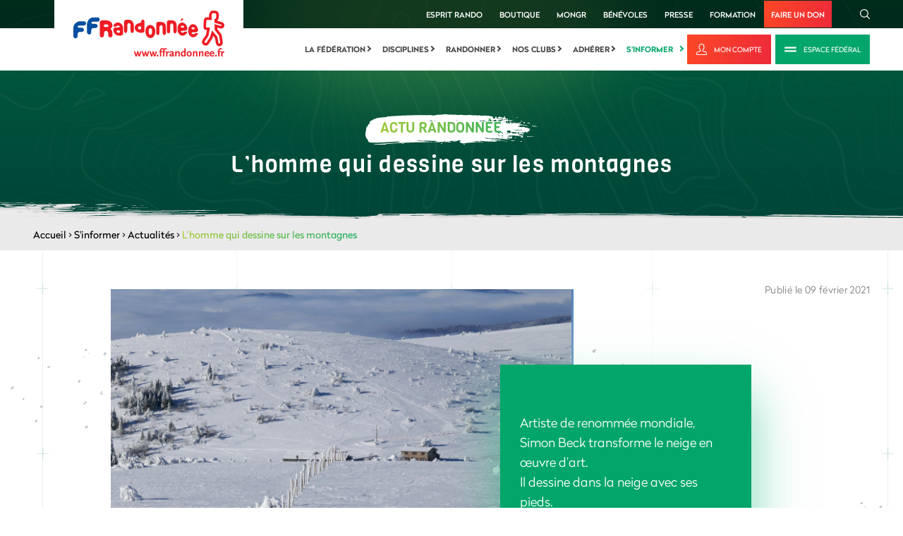

--- FILE ---
content_type: text/html; charset=utf-8
request_url: https://www.ffrandonnee.fr/s-informer/actualites/l-homme-qui-dessine-sur-les-montagnes
body_size: 11348
content:

<!DOCTYPE html>
<html lang="fr" class="static detail-news dir-ltr contents" dir="ltr"
      xmlns:fb="http://ogp.me/ns/fb#"
      prefix="og: http://ogp.me/ns#">
<head>
    <meta charset="utf-8" />
    <meta http-equiv="Content-Type" content="text/html; charset=utf-8" />
    <title>L’homme qui dessine sur les montagnes - Fédération Française de la Randonnée Pédestre</title>
<meta name="description" content="Simon Beck est le premier et le plus connu des &laquo; snow artists &raquo;. Il passe des heures &agrave; marcher, raquettes aux pieds, dans la neige.Si vous">
<meta name="keywords" content="GR, Grande Randonnée, Promenade et randonnée, topoguide, Itinéraires de randonnée, Fédération Française de la Randonnée Pédestre, clubs de randonnée, disciplines de randonnée, longe-Côte, raquette à neige, rando-challenge, marche nordique, trek, itinérance, animateur de randonnée, balisage, FFRandonnée, FFRP">
<link rel="canonical" href="https://www.ffrandonnee.fr/L’homme qui dessine sur les montagnes"/>
<meta name="ogTitle" property="og:title" content="L’homme qui dessine sur les montagnes">
<meta name="ogDescription" property="og:description" content="Simon Beck est le premier et le plus connu des &laquo; snow artists &raquo;. Il passe des heures &agrave; marcher, raquettes aux pieds, dans la neige.Si vous">
<meta name="ogUrl" property="og:url" content="https://www.ffrandonnee.fr/s-informer/actualites/l-homme-qui-dessine-sur-les-montagnes">
<meta name="ogImage" property="og:image" content="https://www.ffrandonnee.fr/Media/Default/Images/actualites-post-MEP/loire-Béal-neige-2-Bruno-Vermeulen-675x492.png">
<meta name="ogLocale" property="og:locale" content="fr_FR">
<meta name="ogSite_name" property="og:site_name" content="Fédération Française de la Randonnée Pédestre">
<meta name="ogType" property="og:type" content="website">
<meta name="twitter:card" content="summary">
<meta name="twitter:site" content="Fédération Française de la Randonnée Pédestre">
<meta name="twitter:url" content="https://www.ffrandonnee.fr/s-informer/actualites/l-homme-qui-dessine-sur-les-montagnes">
<meta name="twitter:title" content="L’homme qui dessine sur les montagnes">
<meta name="twitter:description" content="Simon Beck est le premier et le plus connu des &laquo; snow artists &raquo;. Il passe des heures &agrave; marcher, raquettes aux pieds, dans la neige.Si vous">
<meta name="twitter:image" content="https://www.ffrandonnee.fr/Media/Default/Images/actualites-post-MEP/loire-Béal-neige-2-Bruno-Vermeulen-675x492.png">

    <meta content="IE=edge" http-equiv="X-UA-Compatible" />
    <meta content="Imagence" name="formatter" />
    <meta name="viewport" content="initial-scale=1.0" />
    <meta name="revisit-after" content="30" />
    <meta name="author" content="Imagence" />
    <meta name="copyright" content="Copyright © 2026 - Imagence Health Web Agency." />
    <meta name="application-name" content="F&#233;d&#233;ration Fran&#231;aise de la Randonn&#233;e P&#233;destre" />
    <meta name="identifier-url" content="https://www.ffrandonnee.fr" />
    <meta name="expires" content="never" />
    <meta name="Rating" content="general" />
    <meta name="Distribution" content="Global" />
    <meta name="Audience" content="general" />
    <meta name="facebook-domain-verification" content="mqo5ojesrr1x6prpdgt7mda7ph1tbq" />
    <link rel="shortcut icon" href="/favicon.ico" />
    <link rel="icon" href="/favicon.ico" />
    <link href="/Themes/TheThemeMachine/Styles/dist/css/default-grid.min.css?version=1.6.3.21109" rel="stylesheet" type="text/css" />
<link href="/Themes/TheThemeMachine/Styles/dist/css/main.min.css?version=1.6.3.21109" rel="stylesheet" type="text/css" />
<link href="/Themes/TheThemeMachine/Styles/Site.min.css?version=1.6.3.21109" rel="stylesheet" type="text/css" />
<script src="/Modules/Orchard.Resources/scripts/jquery.min.js" type="text/javascript"></script>
<script src="/Modules/Imagence.Utils/scripts/utilities.min.js?version=1.6.3.21109" type="text/javascript"></script>
<script src="/Themes/TheThemeMachine/Scripts/rellax.min.js?version=1.6.3.21109" type="text/javascript"></script>
<script src="/Themes/TheThemeMachine/Scripts/Site.min.js?version=1.6.3.21109" type="text/javascript"></script>
<script src="/Themes/TheThemeMachine/Scripts/multiline-ellipsis.min.js?version=1.6.3.21109" type="text/javascript"></script>
<script src="/Themes/TheThemeMachine/Scripts/parallax.min.js?version=1.6.3.21109" type="text/javascript"></script>
<script src="/Themes/TheThemeMachine/Scripts/news.min.js?version=1.6.3.21109" type="text/javascript"></script>
<script src="/Themes/TheThemeMachine/Scripts/svg4everybody.min.js?version=1.6.3.21109" type="text/javascript"></script>
<script src="/Themes/TheThemeMachine/Scripts/SmoothScroll.min.js?version=1.6.3.21109" type="text/javascript"></script>
<!--[if lt IE 9]>
<script src="/Core/Shapes/scripts/html5.js" type="text/javascript"></script>
<![endif]-->
<meta content="Orchard" name="generator" />

    <script>(function (d) { d.className = "dyn" + d.className.substring(6, d.className.length); })(document.documentElement);</script>
    <script>window.isRTL = false;</script>
    <script type="text/javascript">
        // Test for the ugliness.
        if (window.location.hash == '#_=_') {
            // Check if the browser supports history.replaceState.
            if (history.replaceState) {
                // Keep the exact URL up to the hash.
                var cleanHref = window.location.href.split('#')[0];
                // Replace the URL in the address bar without messing with the back button.
                history.replaceState(null, null, cleanHref);
            } else {

                // Well, you're on an old browser, we can get rid of the _=_ but not the #.
                window.location.hash = '';
            }
        }
    </script>
        <script type='text/javascript'>
            var googletag = googletag || {};
            googletag.cmd = googletag.cmd || [];
            (function () {
                var gads = document.createElement('script');
                gads.async = true;
                gads.type = 'text/javascript';
                var useSSL = 'https:' == document.location.protocol;
                gads.src = (useSSL ? 'https:' : 'http:') +
                    '//www.googletagservices.com/tag/js/gpt.js';
                var node = document.getElementsByTagName('script')[0];
                node.parentNode.insertBefore(gads, node);
            })();
        </script>
        <script type='text/javascript'>
            googletag.cmd.push(function () {
                // Start GPT Mapping
                // Leaderboard
                var leaderboard_mapping = googletag.sizeMapping().
                    addSize([1024, 768], [728, 90]).
                    addSize([980, 690], [728, 90]).
                    addSize([640, 480], [468, 60]).
                    addSize([0, 0], [468, 60]).
                    // Fits browsers of any size smaller than 640 x 480
                    build();
                // Carre
                var square_mapping = googletag.sizeMapping().
                    addSize([1024, 768], [300, 250]).
                    addSize([980, 690], [300, 250]).
                    addSize([640, 480], [300, 250]).
                    addSize([0, 0], [150, 75]).
                    // Fits browsers of any size smaller than 640 x 480
                    build();
                // Leaderboard du haut declaration
                googletag.defineSlot('/3313994/mega-banniere', [[728, 90]], 'div-gpt-ad-1401975253605-1').defineSizeMapping(leaderboard_mapping).addService(googletag.pubads());
                // Leaderboard du bas declaration
                googletag.defineSlot('/3313994/mb-bas', [[728, 90]], 'div-gpt-ad-1432306573205-0').defineSizeMapping(leaderboard_mapping).addService(googletag.pubads());
                // Carré du haut declaration
                googletag.defineSlot('/3313994/carre', [[300, 250]], 'div-gpt-ad-1401975253605-0').defineSizeMapping(square_mapping).addService(googletag.pubads());
                // Carré du bas
                googletag.defineSlot('/3313994/carre-bas-dePage', [[300, 250]], 'div-gpt-ad-1432309327851-0').defineSizeMapping(square_mapping).addService(googletag.pubads());

                // LAYOUT DROITE
                googletag.defineSlot('/3313994/Habillage_FFR_Droite', [[570, 601]], 'div-gpt-ad-1626181367117-0').addService(googletag.pubads());
                // LAYOUT GAUCHE
                googletag.defineSlot('/3313994/Habillage_FFR_Gauche', [[569, 600]], 'div-gpt-ad-1626183753244-0').addService(googletag.pubads());
                // LAYOUT HAUT
                googletag.defineSlot('/3313994/Habillage_FFR_Haut', [[2400, 250]], 'div-gpt-ad-1625838001808-0').addService(googletag.pubads());

                googletag.pubads().enableSingleRequest();
                googletag.pubads().enableAsyncRendering();
                googletag.enableServices();

                googletag.pubads().addEventListener('slotRenderEnded', function (event) {
                    // Hide layout banner if empty
                    // LAYOUT DROITE check
                    if (event.slot.getSlotElementId() == "div-gpt-ad-1626181367117-0") {
                        $('body').toggleClass('has-right-ad', !event.isEmpty);
                    }
                    // LAYOUT GAUCHE check
                    if (event.slot.getSlotElementId() == "div-gpt-ad-1626183753244-0") {
                        $('body').toggleClass('has-left-ad', !event.isEmpty);
                    }
                    // LAYOUT HAUT check
                    if (event.slot.getSlotElementId() == "div-gpt-ad-1625838001808-0") {
                        $('body').toggleClass('has-centered-ad', !event.isEmpty);
                    }
                });
            });

        </script>

        <!-- Google Tag Manager -->
        <script>
        (function (w, d, s, l, i) {
            w[l] = w[l] || []; w[l].push({
                'gtm.start':
                    new Date().getTime(), event: 'gtm.js'
            }); var f = d.getElementsByTagName(s)[0],
                j = d.createElement(s), dl = l != 'dataLayer' ? '&l=' + l : ''; j.async = true; j.src =
                    'https://www.googletagmanager.com/gtm.js?id=' + i + dl; f.parentNode.insertBefore(j, f);
        })(window, document, 'script', 'dataLayer', 'GTM-P93TBLZ');</script>
        <!-- End Google Tag Manager -->
</head>
<body class="">
    

<iframe id="sso-iframe" src="https://sso.ffrandonnee.fr/core/connect/checksession" style="display:none;">
</iframe>
<script type="text/javascript">
    var sessionState = "idsvr.session";
    var interval = null;
    var responseReceived = false;
    var attempts = 0;
    var maxAttempts = 10;

    function receiveMessage(evt) {
        if (evt.origin == 'https://sso.ffrandonnee.fr') {
            if (!responseReceived) {
                responseReceived = true;
                clearInterval(interval);
                $.ajax({
                    cache: false,
                    type: "POST",
                    dataType: 'json',
                    url: "/Users/Account/UpdateCheckSession" + "?sessionstate=" + evt.data + "&returnUrl=" + "%2Fs-informer%2Factualites%2Fl-homme-qui-dessine-sur-les-montagnes",
                    success: function (returnUrl) {
                        if (returnUrl != '') {
                            $.blockUI({
                                overlayCSS: { backgroundColor: 'black' },
                                message: '<div>Veuillez patienter quelques secondes.<br /><br />Merci.</div>'
                            });
                            window.location.href = returnUrl;
                        }
                    },
                    error: function (xhr, ajaxOptions, thrownError) {
                    }
                });
            }
        }
    }

    if (window.addEventListener) {
        // For standards-compliant web browsers
        window.addEventListener("message", receiveMessage, false);
    }
    else {
        window.attachEvent("onmessage", receiveMessage);
    }

    interval = setInterval(function () {
        if (!responseReceived && attempts < maxAttempts) {
            var iframe = document.getElementById('sso-iframe').contentWindow;
            var message = "refonte" + " " + sessionState;
            iframe.postMessage(message, "https://sso.ffrandonnee.fr");
            attempts++;
        }
        else {
            clearInterval(interval);
        }
    }, 500);

</script>


        <!-- Google Tag Manager (noscript) -->
        <noscript>
            <iframe src="https://www.googletagmanager.com/ns.html?id=GTM-P93TBLZ"
                    height="0" width="0" style="display:none;visibility:hidden"></iframe>
        </noscript>
        <!-- End Google Tag Manager (noscript) -->
    

<div class="layout-wrapper" id="layout-wrapper">

<!-- Start: Google Ads -->
<!-- Corps Hab Haut -->
<div class="ads ads--content-middle">

    <!-- /3313994/Habillage_FFR_Haut -->
    <div id='div-gpt-ad-1625838001808-0' style='min-width: 2400px; min-height: 250px;'>
        <script>
            googletag.cmd.push(function () { googletag.display('div-gpt-ad-1625838001808-0'); });
        </script>
    </div>

</div>
<div class="site-ads-wrapper">
    <div class="container-fluid">
        <div class="row">
            <div class="col">
                <!-- Corps Hab Gauche -->
                <div class="ads ads--page-sidebar ads--page-left">
                    <!-- /3313994/Habillage_FFR_Gauche -->
                    <div id='div-gpt-ad-1626183753244-0' style='min-width: 569px; min-height: 600px;'>
                        <script>
                            googletag.cmd.push(function () { googletag.display('div-gpt-ad-1626183753244-0'); });
                        </script>
                    </div>
                </div>

                <!-- Corps Hab Droite -->
                <div class="ads ads--page-sidebar ads--page-right">

                    <div id='div-gpt-ad-1626181367117-0' style='min-width: 570px; min-height: 601px;'>
                        <script>
                            googletag.cmd.push(function () { googletag.display('div-gpt-ad-1626181367117-0'); });
                        </script>
                    </div>
                </div>

            </div>
        </div>
    </div>
</div>

<!-- End: Google Ads -->

<svg class="hidden-gradient" aria-hidden="true" focusable="false">
    <linearGradient id="primary-gradient-ffr" x1="-24.241%" x2="119.469%" y1="21.043%" y2="92.32%">
        <stop offset="0%" stop-color="#CBD32A" />
        <stop offset="100%" stop-color="#03A66A" />
    </linearGradient>
</svg>

<div class="layout-wrapper-inner">

    <!-- Start: Top Scroll -->

    <div id="Top-scroll"></div>

    <!-- End: Top Scroll -->

    <!-- Start: Header -->

    <div class="header">

        <!-- Start: Logo (Mobile&Desktop) + Search (Mobile only) + Hamburger (Mobile only) -->

        <div class="container-fluid logo-search-main-menu-btn-outer-wrapper">
            <div class="container-fluid">
                <div class="row">
                    <div class="col">
                        <div class="main-logo-main-menu-trigger-wrapper">

                            <!-- Start: Logo (Mobile&Desktop) -->

                                    <div class="logo-wrapper">
                                        <a href="/" title="F&#233;d&#233;ration Fran&#231;aise de la Randonn&#233;e P&#233;destre">
                                            <img src="/Themes/TheThemeMachine/Styles/dist/images/logo/logo-ffr.svg" alt="F&#233;d&#233;ration Fran&#231;aise de la Randonn&#233;e P&#233;destre" title="F&#233;d&#233;ration Fran&#231;aise de la Randonn&#233;e P&#233;destre" class="site-logo" />
                                        </a>
                                    </div>

                            <!-- End: Logo (Mobile&Desktop) -->

                            <!-- Start: Search (Mobile) -->

                            <div class="search-wrapper">
                                <a class="btn-ffr btn-ffr-borderless btn-ffr-w-graphic btn-ffr-search" href="javascript:void(0);">
                                    <span class="btn-ffr-inner-wrapper">
                                        <span class="icon">
                                            <svg aria-hidden="true" class="svg-graphic search">
                                                <use xlink:href="/Themes/TheThemeMachine/Styles/dist/images/sprites/svg/all-sprites.svg#icon-rechercher" xmlns:xlink="http://www.w3.org/1999/xlink"></use>
                                            </svg>
                                        </span>
                                    </span>
                                </a>
                            </div>

                            <!-- End: Search (Mobile) -->

                            <!-- Start: Hamburger (Mobile) -->

                            <div class="hamburger hamburger--slider js-hamburger ffr-main-menu-controller">
                                <div class="hamburger-box">
                                    <div class="hamburger-inner"></div>
                                </div>
                            </div>

                            <!-- End: Hamburger (Mobile) -->
                        </div>
                    </div>
                </div>
            </div>
        </div>

        <!-- End: Logo (Mobile&Desktop) + Search (Mobile only) + Hamburger (Mobile only) -->

        <!-- Start: Close Mobile Menu (Mobile only)
                    + Top Menu (Desktop&Mobile)
                    + Main Menu (Desktop&Mobile)
                    + Search (Desktop Only) -->

        <div class="header-top-menu-wrapper">

            <!-- Start: Close Menu (Mobile only) -->

            <div class="hamburger hamburger--slider js-hamburger ffr-main-menu-controller">
                <div class="hamburger-box">
                    <div class="hamburger-inner"></div>
                </div>
            </div>

            <!-- End: Close Menu (Mobile only) -->

            <div class="header-top-menu-wrapper-inner">

                <!-- Start: Top Menu (Desktop&Mobile) + Search (Desktop Only) -->

                <div class="header-top">
                    <div class="container-fluid">
                        <div class="row">
                            <div class="col">
                                <div class="link-search-wrapper ffr-external-menu-wrapper">
                                    <div class="top-links-search-wrapper">


                                        <ul class="menu menu-top-menu">
                                            <li>
                                                <a href="/la-federation/esprit-rando/presentation-d-esprit-rando">Esprit Rando</a>
                                            </li>
                                            <li>
                                                <a href="https://boutique.ffrandonnee.fr" target="_blank">Boutique</a>
                                            </li>
                                            <li>
                                                <a href="https://www.mongr.fr/" target="_blank">MonGR</a>
                                            </li>
                                            <li>
                                                <a href="https://benevoles.ffrandonnee.fr" target="_blank">bénévoles</a>
                                            </li>
                                            <li>
                                                <a href="/la-federation/espace-presse/communiques-de-presse">Presse</a>
                                            </li>
                                            <li>
                                                <a href="https://formation.ffrandonnee.fr" target="_blank">Formation</a>
                                            </li>
                                            <li>
                                                <a href="https://boutique.ffrandonnee.fr/soutenez-les-actions-de-la-ffrandonnee-avec-votre-don" target="_blank">Faire un don</a>
                                            </li>
                                        </ul>

                                        <div class="search-wrapper">
                                            <a class="btn-ffr btn-ffr-borderless btn-ffr-w-graphic btn-ffr-search" href="javascript:void(0);">
                                                <span class="btn-ffr-inner-wrapper">
                                                    <span class="icon">
                                                        <svg aria-hidden="true" class="svg-graphic search">
                                                            <use
                                                                 xlink:href="/Themes/TheThemeMachine/Styles/dist/images/sprites/svg/all-sprites.svg#icon-rechercher"
                                                                 xmlns:xlink="http://www.w3.org/1999/xlink"></use>
                                                        </svg>
                                                    </span>
                                                </span>
                                            </a>
                                        </div>
                                    </div>
                                </div>
                            </div>
                        </div>
                    </div>
                </div>

                <!-- End: Top Menu (Desktop&Mobile) + Search (Desktop Only) -->

                <!-- Start: Main Menu (Desktop&Mobile) -->

                <div class="menu-login-wrapper">
                    <div class="container-fluid">
                        <div class="row">
                            <div class="col">
                                <div class="menu-login-wrapper-internal">
                                        <div class="navigation-wrapper ffr-external-menu-wrapper">
                                            <div class="zone zone-navigation">
<article class="widget-navigation widget-menu-widget widget">
    
<nav>
    <ul class="menu menu-main-menu">
        
        

<li class="mm-dropdown first">

    <a
       href="/la-federation"
       class="mm-dropdown-btn">
            La f&#233;d&#233;ration
    </a>
        <i class="arrow-right"></i>
                    <ul class="mm-dropdown-content">
                        

<li>

    <a
       href="/la-federation/qui-sommes-nous/notre-organisation"
       class="">
            Qui sommes-nous
    </a>
</li>


<li>

    <a
       href="/la-federation/nos-comites/les-comites-regionaux-de-la-ffrandonnee"
       class="">
            Nos comit&#233;s
    </a>
</li>


<li>

    <a
       href="/la-federation/marche-en-ville/barometre-des-villes-marchables"
       class="">
            Marche en ville
    </a>
</li>


<li>

    <a
       href="/la-federation/partenaires"
       class="">
            Partenaires
    </a>
</li>


<li>

    <a
       href="/la-federation/passion-rando"
       class="">
            Passion rando
    </a>
</li>


<li><a href="https://www.ffrandonnee.fr/univers/la-federation/esprit-rando-fonds-de-dotation">
    Esprit Rando
</a>
</li>


<li>

    <a
       href="/la-federation/recrutement/emplois"
       class="">
            Recrutement
    </a>
</li>


<li>

    <a
       href="/la-federation/action-internationale/action-internationale-de-la-ffrandonnee"
       class="">
            Action internationale
    </a>
</li>


<li>

    <a
       href="/la-federation/english-version/the-organisation"
       class="">
            English version
    </a>
</li>


<li>

    <a
       href="/la-federation/espace-professionnels/une-federation-au-service-des-acteurs-locaux"
       class="">
            Espace professionnels
    </a>
</li>


<li>

    <a
       href="/la-federation/espace-presse/contact-presse"
       class="">
            Espace presse
    </a>
</li>


<li>

    <a
       href="/la-federation/contact"
       class="">
            Contact
    </a>
</li>

                    </ul>
</li>


<li class="mm-dropdown">

    <a
       href="/disciplines"
       class="mm-dropdown-btn">
            Disciplines
    </a>
        <i class="arrow-right"></i>
                    <ul class="mm-dropdown-content">
                        

<li>

    <a
       href="/disciplines/les-disciplines"
       class="">
            Les disciplines
    </a>
</li>


<li>

    <a
       href="/disciplines/rencontres-sportives/presentation"
       class="">
            Rencontres sportives
    </a>
</li>


<li>

    <a
       href="/disciplines/formations/presentation"
       class="">
            Formations
    </a>
</li>


<li>

    <a
       href="/nos-clubs/trouver-un-club"
       class="">
            Trouver un club
    </a>
</li>


<li><a href="https://boutique.ffrandonnee.fr/partenaires">
    S&#39;&#233;quiper
</a>
</li>

                    </ul>
</li>


<li class="mm-dropdown">

    <a
       href="/randonner"
       class="mm-dropdown-btn">
            Randonner
    </a>
        <i class="arrow-right"></i>
                    <ul class="mm-dropdown-content">
                        

<li>

    <a
       href="/randonner/idees-rando/vos-parcours-avec-l-appli-ma-rando"
       class="">
            Id&#233;es rando
    </a>
</li>


<li>

    <a
       href="/randonner/sentiers/gr-ccess-creer-et-planifier-son-itineraire-sur-un-gr"
       class="">
            Sentiers
    </a>
</li>


<li>

    <a
       href="/randonner/ou-pratiquer/randonner-en-ville"
       class="">
            O&#249; pratiquer
    </a>
</li>


<li><a href="https://boutique.ffrandonnee.fr/">
    Boutique rando
</a>
</li>


<li>

    <a
       href="/randonner/securite/cotation-des-randonnees-pedestres"
       class="">
            S&#233;curit&#233;
    </a>
</li>


<li><a href="https://www.ffrandonnee.fr/randonner/la-charte-du-randonneur/les-bons-gestes">
    La charte du randonneur
</a>
</li>

                    </ul>
</li>


<li class="mm-dropdown">

    <a
       href="/nos-clubs"
       class="mm-dropdown-btn">
            Nos clubs
    </a>
        <i class="arrow-right"></i>
                    <ul class="mm-dropdown-content">
                        

<li>

    <a
       href="/nos-clubs/trouver-un-club"
       class="">
            Trouver un club
    </a>
</li>


<li>

    <a
       href="/nos-clubs/espace-clubs/rentree-des-clubs"
       class="">
            Espace Clubs 
    </a>
</li>


<li>

    <a
       href="/nos-clubs/trophees-des-clubs/presentation"
       class="">
            Troph&#233;es des Clubs 
    </a>
</li>


<li>

    <a
       href="/nos-clubs/trouver-une-manifestation"
       class="">
            Trouver une manifestation
    </a>
</li>


<li>

    <a
       href="/nos-clubs/trouver-un-voyage"
       class="">
            Trouver un voyage
    </a>
</li>


<li>

    <a
       href="/nos-clubs/espace-clubs/les-voyages-ffrandonnee"
       class="">
            Voyages f&#233;d&#233;raux
    </a>
</li>

                    </ul>
</li>


<li class="mm-dropdown">

    <a
       href="/adherer"
       class="mm-dropdown-btn">
            Adh&#233;rer
    </a>
        <i class="arrow-right"></i>
                    <ul class="mm-dropdown-content">
                        

<li>

    <a
       href="/adherer/la-licence-federale/decouvrez-la-licence-federale"
       class="">
            La licence f&#233;d&#233;rale
    </a>
</li>


<li>

    <a
       href="/adherer/randopass/le-randopass-pour-tous-les-amoureux-de-la-rando"
       class="">
            RandoPass
    </a>
</li>


<li>

    <a
       href="/adherer/pass-decouverte/tout-sur-le-pass-decouverte"
       class="">
            Pass D&#233;couverte
    </a>
</li>


<li>

    <a
       href="/adherer/carte-baliseur/la-carte-de-baliseur-collecteur-officiel"
       class="">
            Carte baliseur
    </a>
</li>


<li>

    <a
       href="/randonner/sentiers/gr-ccess-creer-et-planifier-son-itineraire-sur-un-gr"
       class="">
            GR @ccess
    </a>
</li>


<li><a href="https://benevoles.ffrandonnee.fr/">
    B&#233;n&#233;volat
</a>
</li>

                    </ul>
</li>


<li class="mm-dropdown current last">

    <a
       href="/s-informer"
       class="mm-dropdown-btn">
            S&#39;informer
    </a>
        <i class="arrow-right"></i>
                    <ul class="mm-dropdown-content">
                        

<li class="current">

    <a
       href="/s-informer/actualites"
       class="">
            Actualit&#233;s
    </a>
</li>


<li>

    <a
       href="/s-informer/sante/la-marche-bonne-pour-le-coeur"
       class="">
            Sant&#233;
    </a>
</li>


<li>

    <a
       href="/s-informer/faq"
       class="">
            FAQ
    </a>
</li>


<li>

    <a
       href="/randonner/conseils/randonnee-en-periode-de-chasse-la-prudence-est-de-mise"
       class="">
            Conseils
    </a>
</li>


<li>

    <a
       href="/s-informer/sites-utiles/les-sites-communautaires"
       class="">
            Sites utiles
    </a>
</li>





<li>

    <a
       href="/s-informer/paris-2024/presentation-la-grande-randonnee-vers-paris"
       class="">
            Paris 2024
    </a>
</li>

                    </ul>
</li>

    </ul>
</nav>

</article></div>
                                        </div>
                                        <div class="login-area-wrapper">
                                            <a class="btn-ffr btn-primary btn-ffr-text-w-graphic btn-ffr-log" target="_blank" href="/Users/Account/LogOn?ReturnUrl=https://sso.ffrandonnee.fr/core/account&amp;forceAuthorize=true" title="Mon compte">
                                                <span class="btn-ffr-inner-wrapper">
                                                    <span class="icon">
                                                        <svg aria-hidden="true" class="svg-graphic my-account">
                                                            <use
                                                                 xlink:href="/Themes/TheThemeMachine/Styles/dist/images/sprites/svg/all-sprites.svg#logo-mon-compte"
                                                                 xmlns:xlink="http://www.w3.org/1999/xlink"></use>
                                                        </svg>
                                                    </span>
                                                    <span class="text">
                                                        Mon compte
                                                    </span>
                                                </span>
                                            </a>

                                            <a class="btn-ffr btn-secondary btn-ffr-text-w-graphic btn-ffr-club" href="/la-federation/qui-sommes-nous/l-espace-federal">
                                                <span class="btn-ffr-inner-wrapper">
                                                    <span class="icon">
                                                        <svg aria-hidden="true" class="svg-graphic club">
                                                            <use
                                                                 xlink:href="/Themes/TheThemeMachine/Styles/dist/images/sprites/svg/all-sprites.svg#icon-espace-club"
                                                                 xmlns:xlink="http://www.w3.org/1999/xlink"></use>
                                                        </svg>
                                                    </span>
                                                    <span class="text">
                                                        Espace Fédéral
                                                    </span>
                                                </span>
                                            </a>
                                        </div>
                                </div>
                            </div>
                        </div>
                    </div>
                </div>

                <!-- End: Main Menu (Desktop&Mobile) -->

            </div>
        </div>

        <!-- End: Top Menu + Main Menu -->

    </div>

    <!-- End: Header -->

<div class="banner-wrapper news-banner"><div title="" alt="" class="wide-img content news banner-img"></div><div class="banner-content"><div class="container-fluid text-center"><div class="banner-subtitle">Actu randonnée</div><h1 class="banner-title banner-title-small ">L’homme qui dessine sur les montagnes</h1></div></div></div><div class="breadcrumbs-wrapper"> <div class="container-fluid"><div class="row"><div class="col"><div class="breadcrumb"><a href="/" title="Accueil">Accueil</a>&nbsp;&gt;&nbsp;<a href="/s-informer" title="S'informer">S'informer</a>&nbsp;&gt;&nbsp;<a href="/s-informer/actualites" title="Actualités">Actualités</a>&nbsp;&gt;&nbsp;<span>L’homme qui dessine sur les montagnes</span></div></div></div></div></div>


        <div id="layout-main-container" class="layout-main-container">

        <div id="layout-main" class="group content news">
            <div id="layout-content" class="group">
                                                <div id="content" class="group">
                    <div class="zone zone-content">

<article class="news content-item">
<div class="content-top news-top bottom-left-gradient">
    <div class="container-fluid">
        <div class="row">
            <div class="col">
                <div class="deco-line-plus-pattern deco-line-plus-pattern-left"></div>
                <div class="deco-line-plus-pattern deco-line-plus-pattern-second-from-left"></div>
                <div class="deco-line-plus-pattern deco-line-plus-pattern-centre"></div>
                <div class="deco-line-plus-pattern deco-line-plus-pattern-second-from-right"></div>
                <div class="deco-line-plus-pattern deco-line-plus-pattern-right"></div>
                <div class="illustration illustration-bulle-gauche parallax-anim" data-rellax-speed="-5" data-rellax-percentage="0.5"><img alt="illustration bulle" src="/Themes/TheThemeMachine/Styles/dist/images/artwork/illustration-bulle-1.svg" data-max-scale-amount="1.3" /></div>
                <div class="illustration illustration-bulle-centre parallax-anim" data-rellax-speed="-5" data-rellax-percentage="0.5"><img alt="illustration bulle" src="/Themes/TheThemeMachine/Styles/dist/images/artwork/illustration-bulle-2.svg" data-max-scale-amount="1.5" /></div>
                <div class="illustration illustration-bulle-droite parallax-anim" data-rellax-speed="5" data-rellax-percentage="0.5"><img alt="illustration bulle" src="/Themes/TheThemeMachine/Styles/dist/images/artwork/illustration-bulle-3.svg" data-max-scale-amount="1.2" /></div>

                <div class="wysiwyg-wrapper full-width-wysiwyg">
                    <div class="content">

                        <div class="image-date-wrapper d-flex flex-column flex-lg-row justify-content-lg-between">
                            <div class="media-text-center-aligned d-flex flex-column flex-lg-row align-content-center">
                                <div class="media-wrapper align-self-center">
                                        <img src="/Media/Default/Images/actualites-post-MEP/loire-B&#233;al-neige-2-Bruno-Vermeulen-675x492.png" width="765" height="492" title="L’homme qui dessine sur les montagnes" alt="L’homme qui dessine sur les montagnes" />
                                </div>
                                    <div class="text-wrapper align-self-center">
                                        <p><br />Artiste de renomm&eacute;e mondiale, Simon Beck transforme le neige en &oelig;uvre d&rsquo;art.<br />Il dessine dans la neige avec ses pieds.</p>
                                    </div>
                            </div>
                            <span class="published-date flex-shrink-0">Publi&#233; le 09 f&#233;vrier 2021</span>
                        </div>
                        <div class="wysiwyg-content-centered">
                            <p><a href="https://fr.wikipedia.org/wiki/Simon_Beck" target="_blank" rel="noopener">Simon Beck</a> est le premier et le plus connu des &laquo; snow artists &raquo;. Il passe des heures &agrave; marcher, raquettes aux pieds, dans la neige.<br /><br />Si vous l&rsquo;observez, Il fait sans cesse des allers-retours, tourne en rond, revient vers son point de d&eacute;part. Vous vous interrogez&nbsp;: mais que fait-il&nbsp;?<br />Ing&eacute;nieur dipl&ocirc;m&eacute; d&rsquo;Oxford, cet artiste britannique trace d&rsquo;<strong>immenses dessins g&eacute;om&eacute;triques sur la neige</strong>.&nbsp; Des dessins faisant parfois jusqu&rsquo;&agrave; la surface d&rsquo;un terrain de football. <br />Dans les Alpes, en Norv&egrave;ge ou encore au Canada, Simon Beck a laiss&eacute; son empreinte furtive sur d'immenses &eacute;tendues vierges.</p>
<p>Une &oelig;uvre originale du land art dans la neige ou plut&ocirc;t le <em>Snow Art, </em>&nbsp;un hommage &agrave; la beaut&eacute; &eacute;ph&eacute;m&egrave;re et fragile de l&rsquo;hiver. &nbsp;<br /><strong><a href="https://www.ffrandonnee.fr/Media/Default/Documents/actualites-post-MEP/Simon%20BECK%20MARCHEUR%20PAS%20ORDINAIRE.pdf" target="_blank" rel="noopener">Admirez quelques-unes de ses &oelig;uvres &eacute;ph&eacute;m&egrave;res</a></strong> &agrave; la merci de la prochaine chute de neige qui les effacera&hellip;</p>
<p></p>
<p style="text-align: center;"><iframe width="560" height="314" src="//www.youtube.com/embed/u5ykaVnq5gg" allowfullscreen="allowfullscreen"></iframe></p>


                        </div>

                    </div>
                </div>

                <div class="wysiwyg-content-centered">
                    <div class="tags-wrapper-container d-lg-flex align-items-start">
                            <div class="tags-main-wrapper tags-noflex">
                                <div class="tags-title flex-shrink-0">Mots-clés : </div>
                                <div class="tags-wrapper d-flex flex-wrap ">
                                        <a href="#" title="montagne" class="tag-item">montagne</a>
                                        <a href="#" title="neige" class="tag-item">neige</a>
                                        <a href="#" title="dessins" class="tag-item">dessins</a>
                                        <a href="#" title="simon beck" class="tag-item">simon beck</a>
                                </div>
                            </div>


                    </div>
                    <div class="adds-space between-content-add no-max-width">
                        <!--Landscape add-->
                        <div id="div-gpt-ad-1401975253605-1">
                            <script type='text/javascript'>
                                googletag.cmd.push(function () { googletag.display('div-gpt-ad-1401975253605-1'); });
                            </script>
                        </div>
                        <!--End of Landscape add-->
                    </div>
                </div>


            </div>
        </div>
    </div>
    <div class="illustration illustration-montagne-actu  parallax-anim" data-rellax-speed="5" data-rellax-percentage="0.5"><img alt="illustration montagne" src="/Themes/TheThemeMachine/Styles/dist/images/artwork/illustration-montagne.svg" data-max-scale-amount="1.2" /></div>
</div>
<div class="container-fluid">
    <div class="row">
        <div class="col">
            <input id="contentId" type="hidden" value="19149" />
            <div id="refreshNewsBlock" class="block-message d-none">
                <a id="refreshNews" href="" class="heading-5">Veuillez rafraîchir les dernières actualités.</a>

            </div>
        </div>
    </div>
</div>


<div id="parallax-news" class="others-news-wrapper parallax-window d-none" data-parallax="scroll" data-image-src="/Themes/TheThemeMachine/Styles/dist/images/artwork/conseils-visuel.jpg">
</div>
<div id="other-news-block" class="other-news-content-wrapper d-none">
    <div class="container-fluid">
        <div class="block-title text-white">
            Lire aussi
        </div>
        <div class="row items">
            <div id="newsTemplate" class="col-md-6 col-lg-4 item item-article-wrapper d-none">
                <div class="item-article">
                    <div class="image-wrapper">
                        <img id="templateNewsImage" src="" title="" alt="" width="100" height="100" />
                        <div class="tag"><a id="newsType" href="">.</a></div>
                    </div>
                    <div id="newsPublishedDate" class="published-date"></div>
                    <h5 id="newsTitle" class="heading-3 item-article-title" data-formating="ellipsis"></h5>
                    <div id="newsIntroduction" class="name" data-formating="ellipsis"></div>
                    <div class="read-more-wrapper">
                        <a id="newsLink" class="read-more btn-darkgreen-underline-with-arrow" href="" title="Lire la suite">Lire la suite</a>
                    </div>
                </div>
            </div>

            <div id="newsAddBlock" class="col-md-6 col-lg-4 item d-flex align-items-center adds_">
                <div class="adds-space">
                    <!--Square add-->
                    <div id='div-gpt-ad-1432309327851-0'>
                        <script type='text/javascript'>
                            googletag.cmd.push(function () { googletag.display('div-gpt-ad-1432309327851-0'); });
                        </script>
                    </div>
                    <!--End of Square add-->
                </div>
            </div>
        </div>
        <div class="button-wrapper other-news-button">
            <a href="/s-informer/actualites" class="view-all btn-artistic-bg-with-top-art-with-arrow btn-artistic-bg-orange-top-white-arrow-white" title="Tout l’actualité">Toute l’actualité</a>
        </div>
        <div class="illustration illustration-chemin-bottom-right"><img alt="illustration chemin" src="/Themes/TheThemeMachine/Styles/dist/images/artwork/illustration-chemin-2.svg"></div>
    </div>
</div>




</article>
</div>
                </div>
                            </div>
        </div>
    </div>
    <div id="layout-after-main" class="footer-top">
        <div class="container-fluid">
            <div class="row">
                <div class="col">
                    <div class="zone zone-after-main">
<article class="widget-NewsletterRegistrationWidget widget-after-main widget-newsletter-registration-widget widget">
    

<div class="footer-top-title">Restez informés</div>
<div class="footer-top-subtitle">Inscrivez-vous à la newsletter FFRandonnée</div>
<form action="/newsletter/registration" id="newsletter-registration-form" method="post"><input name="__RequestVerificationToken" type="hidden" value="OrqF5i-rPy4HBuu2DNL0Y6wcT2A5QAb-DCrJx8ZIt1oOk0HpN-jN5bULKOVZpYhRmUtQpfl9Rq-QdDA4AxlgwV9Jpns1" />    <div class="ffr-form">
        <div class="input-wrapper">
            <input id="newsletter-registration-email" name="Email" type="email" class="footer-text-input" placeholder="Votre adresse mail" />
            <span id="newsletter-registration-email-validator" class="field-validation-error" style="display:none">L'adresse e-mail n'est pas valide</span>
        </div>

        <div class="input-label-wrapper terms-and-condition">
            <input id="newsletter-registration-accept" name="newsletter-registration-accept" type="checkbox" />
            <label for="newsletter-registration-accept">
                En fournissant mon adresse e-mail, j'accepte de recevoir la newsletter FFRandonnée
                et je reconnais avoir pris connaissance de <a href="/protection-des-donnees-personnelles">notre politique de confidentialité</a>
            </label>
            <span id="newsletter-registration-accept-validator" class="field-validation-error" style="display:none">Vous devez cocher la case ci-dessus pour poursuivre</span>
        </div>

        <script>var onloadCallback = function () { grecaptcha.render('recaptcha', {'sitekey': '6LcnyEAUAAAAAPMxNlKxGGkFRoRKO9YFUFimNv-f','theme': 'light'}); };</script>
        <div id="recaptcha" class="google-recaptcha"></div>
        <script async="" defer="" src="https://www.google.com/recaptcha/api.js?onload=onloadCallback&amp;render=explicit&amp;hl=fr"></script>
        <input id="b_ctrl" name="b_ctrl" class="d-none" />
        <span id="newsletter-registration-captcha-validator" class="field-validation-error" style="display:none">Le Recaptcha n'a pas valide</span>
        <a id="validate-newsletter-registration" href="javascript:void(0)" class="btn-artistic-underline-with-arrow btn-artistic-underline-with-arrow-light-green">S'inscrire</a>
        <div id="loading" style="display:none">
            <img alt="Traitement en cours..." style="width: unset;" src="/Themes/TheThemeMachine/Styles/img/loading.gif" />
        </div>
    </div>
<input name="__RequestVerificationToken" type="hidden" value="ifOoMLC3Xrj2AfqwFkBaFbU0bQinbMUfpeBlL5q129UwheT6CEl2WtAEo5j35nd3Q9bhfvxBSwNTOiPThNogHndThjg1" /></form><div style="display:none" id="newsletter-registration-success" class="message success">Votre inscription a été réalisée</div>

<!--custom overlay-->
<div class="custom-overlay d-flex">
    <div class="custom-overlay-inner d-flex justify-content-center align-items-center">
        <div id="msgnotification" class="status-box text-center d-none">
            <!--Message sent -->
            <div id="closeAlertIcon" class="icon close-btn">
                <svg aria-hidden="true" class="svg-graphic icon-close-2">
                    <use xlink:href="/Themes/TheThemeMachine/Styles/dist/images/sprites/svg/all-sprites.svg#icon-close" xmlns:xlink="http://www.w3.org/1999/xlink"></use>
                </svg>
            </div>
            <div id="msgnotificationtext"></div> <!--message success || Error class-->
        </div>

        <div id="msgprogress" class="status-box text-center d-none">
            <!--Sending in progress -->
            <div class="message success">
                <div>Envoi en cours ...</div>
                <div class="spinner"></div>
            </div>
        </div>
    </div>
</div>
<!--End of custom overlay-->

<script>
    svg4everybody();
</script>

</article></div>
                </div>
            </div>
        </div>
    </div>
        <div id="layout-footer" class="footer-bottom">
        <footer id="footer">
            <div id="footer-quad" class="group">
                                                            </div>
<div class="container-fluid">
                <div class="row">
                    <div class="col">
                        <div id="footer-sig" class="">
                            <div class="footer-bottom-inner">
                                <div class="zone zone-footer">
<article class="footer-bottom-left widget-FooterMenu widget-footer widget-menu-widget widget">
    
<nav>
    <ul class="menu menu-footer-menu-left">
        
        

<li class="first">

    <a
       href="/mentions-legales"
       class="">
            Mentions l&#233;gales et CGU
    </a>
</li>


<li>

    <a
       href="/protection-des-donnees-personnelles"
       class="">
            Protection des donn&#233;es
    </a>
</li>


<li class="last">

    <a
       href="/politique-de-confidentialite"
       class="">
            Politique de confidentialit&#233;
    </a>
</li>

    </ul>
</nav>

</article>
<article class="footer-bottom-center widget-FooterMenuCenter widget-footer widget-html-widget widget">
    <div class="footer-bottom-inner"><a class="btn-ffr btn-ffr-w-graphic btn-ffr-fb" href="https://fr-fr.facebook.com/ffrandonnee.fr/" target="_blank" rel="noopener"> <span class="btn-ffr-inner-wrapper"> <span class="icon"> <svg aria-hidden="true" class="svg-graphic facebook"> <use xlink:href="/Themes/TheThemeMachine/Styles/dist/images/sprites/svg/all-sprites.svg#icon-facebook" xmlns:xlink="http://www.w3.org/1999/xlink"></use> </svg> </span> </span> </a> <a class="btn-ffr btn-ffr-w-graphic btn-ffr-twit" href="https://twitter.com/ffrandonnee" target="_blank" rel="noopener"> <span class="btn-ffr-inner-wrapper"> <span class="icon"> <svg aria-hidden="true" class="svg-graphic twitter"> <use xlink:href="/Themes/TheThemeMachine/Styles/dist/images/sprites/svg/all-sprites.svg#icon-twitter" xmlns:xlink="http://www.w3.org/1999/xlink"></use> </svg> </span> </span> </a> <a class="btn-ffr btn-ffr-w-graphic btn-ffr-yout" href="https://www.youtube.com/user/ffrando" target="_blank" rel="noopener"> <span class="btn-ffr-inner-wrapper"> <span class="icon"> <svg aria-hidden="true" class="svg-graphic youtube"> <use xlink:href="/Themes/TheThemeMachine/Styles/dist/images/sprites/svg/all-sprites.svg#icon-youtube" xmlns:xlink="http://www.w3.org/1999/xlink"></use> </svg> </span> </span> </a> <a class="btn-ffr btn-ffr-w-graphic btn-ffr-rss" href="https://feeds.feedburner.com/FFRandonnee_Actus" target="_blank" rel="noopener"> <span class="btn-ffr-inner-wrapper"> <span class="icon"> <svg aria-hidden="true" class="svg-graphic rss"> <use xlink:href="/Themes/TheThemeMachine/Styles/dist/images/sprites/svg/all-sprites.svg#icon-rss" xmlns:xlink="http://www.w3.org/1999/xlink"></use> </svg> </span> </span> </a> <a class="btn-ffr btn-ffr-w-graphic btn-ffr-rss" href="https://www.linkedin.com/company/ffrandonnee/" target="_blank" rel="noopener"> <span class="btn-ffr-inner-wrapper"> <span class="icon"> <svg aria-hidden="true" class="svg-graphic rss"> <use xlink:href="/Themes/TheThemeMachine/Styles/dist/images/sprites/svg/all-sprites.svg#linkedin-in" xmlns:xlink="http://www.w3.org/1999/xlink"></use> </svg> </span> </span> </a> <a class="btn-ffr btn-ffr-w-graphic btn-ffr-rss" href="https://www.instagram.com/ffrandonnee/" target="_blank" rel="noopener"> <span class="btn-ffr-inner-wrapper"> <span class="icon"> <svg aria-hidden="true" class="svg-graphic rss"> <use xlink:href="/Themes/TheThemeMachine/Styles/dist/images/sprites/svg/all-sprites.svg#instagram" xmlns:xlink="http://www.w3.org/1999/xlink"></use> </svg> </span> </span> </a></div>
</article>
<article class="footer-bottom-right widget-FooterMenuRight widget-footer widget-menu-widget widget">
    
<nav>
    <ul class="menu menu-footer-menu-right">
        
        

<li class="first"><a href="/la-federation/contact">
    Contact
</a>
</li>


<li><span class="raw"><p><a target="_blank" href="https://www.mongr.fr" rel="noopener">MonGR</a></p></span>
</li>


<li><a href="https://www.ffrandonnee.fr/adherer/la-licence-federale/licence-que-faire-en-cas-de-sinistre">
    D&#233;claration de sinistre
</a>
</li>


<li class="last"><span class="raw"><p><a target="_blank" href="https://base-doc.ffrandonnee.fr/hc/fr" rel="noopener">Base documentaire</a></p></span>
</li>

    </ul>
</nav>

</article></div>
                            </div>

                            
                        </div>
                    </div>
                </div>
            </div>
        </footer>
    </div>
</div>

<!-- Search lightbox -->
<!-- custom overlay -->
<div class="custom-overlay--search d-flex">
    <div class="custom-overlay-inner d-flex justify-content-center align-items-center">
        <div class="container-fluid">
            <div class="row">
                <div class="col">
                    <div class="icon close-btn--search">
                        <svg aria-hidden="true" class="svg-graphic icon-close-2">
                            <use xlink:href="/Themes/TheThemeMachine/Styles/dist/images/sprites/svg/all-sprites.svg#icon-close" xmlns:xlink="http://www.w3.org/1999/xlink"></use>
                        </svg>
                    </div>
                    

<article class="widget-SearchForm widget-before-content widget-search-form widget global-search">
    <form action="/search" class="search-form ffr-search-form" method="get">
        <fieldset>
            <div class=" ">
                <label class="title-label large-label label--search-widget">Faites votre recherche et appuyez sur entrée </label><br />
                <label class="title-label large-label label--search-widget">(ex : un mot "licence", une suite de mots ou une expression "licence+fédérale")</label>

                <div class="d-flex align-items-center input-icon-wrapper--widget">
                    <svg aria-hidden="true" class="svg-graphic search-icon-large flex-shrink-0">
                        <use xlink:href="/Themes/TheThemeMachine/Styles/dist/images/sprites/svg/all-sprites.svg#icon-rechercher" xmlns:xlink="http://www.w3.org/1999/xlink"></use>
                    </svg>
                    <input id="q" name="q" placeholder="Saisissez vos mots clés" class="input--search-widget" type="text" value="">
                </div>

                <div class="d-flex justify-content-center justify-content-lg-end">
                    <button id="searchBtn" class="flex-shrink-0 btn-ffr btn-secondary align-items-center button--search-widget" type="submit">
                        <span class="btn-ffr-inner-wrapper">
                            <span class="text">Rechercher</span>
                        </span>
                    </button>
                </div>
            </div>
        </fieldset>
    </form>

</article>



                </div>
            </div>


        </div>
    </div>
</div>
<div class="scrolltopbtn">
    <div id="scrollUp" class="fixed-scrollup">
            <a href="#Top-scroll">top</a>
        </div>
</div>
<!-- End of custom overlay -->
<!-- End of search lightbox -->


<div class="ffr-page-loader justify-content-center align-items-center">
    <div class="lds-ripple"><div></div><div></div></div>
</div>

</div>

    <script src="/Modules/Orchard.Resources/scripts/jquery.blockui.min.js" type="text/javascript"></script>
<script type="text/javascript">
    $(document).ready(function () {
        $("#q").keypress(function (e) {
            if (e.which == 13) {
                manageSearchTerm(e);
            }
        });

        $("#searchBtn").click(function (e) {
            manageSearchTerm(e);
        });
    });

    function manageSearchTerm(e) {
        var q = $("#q").val();
        if (q == '') {
            e.preventDefault();
        }
    }

</script>

<script type="text/javascript">
		//<![CDATA[
			var confirmRemoveMessage = 'Are you sure you want to remove this element?';
			function checkClientTimeZone() {
				// Set the client time zone
				var dt = new Date();
				var tz = -dt.getTimezoneOffset() / 60;
				setCookie("ClientTimeZone", tz.toString(), 1);
			}

			checkClientTimeZone();

			function setCookie(cname, cvalue, exdays) {
				var d = new Date();
				d.setTime(d.getTime() + (exdays * 24 * 60 * 60 * 1000));
				var expires = "expires=" + d.toUTCString();
				document.cookie = cname + "=" + cvalue + ";" + expires + ";path=/";
			}
			//]]>
</script>
<script type="text/javascript">
		jQuery('.fixed-scrollup > a').click(function(){
        var page = jQuery(this).attr('href'); // Page cible
        var speed = 800; // Durée de l'animation (en ms)    
        jQuery('html, body').animate({ scrollTop: jQuery(page).offset().top }, speed ); // Go
        return false;
    });
    jQuery(function(){
        $(function () {
            $(window).scroll(function () {
                if ($(this).scrollTop() > 400 ) { 
                    $('#scrollUp').css('opacity','1');
                } else { 
                    $('#scrollUp').removeAttr( 'style' );
                }

            });
        });
    });

</script>


    <script>
        window.axeptioSettings = {
            clientId: "61e6c2d3bcfe4a2bb8bc29ac",
            cookiesVersion: "ffrandonnee-fr",
            userCookiesDomain: "ffrandonnee.fr"
        };

        (function (d, s) {
            var t = d.getElementsByTagName(s)[0], e = d.createElement(s);
            e.async = true; e.src = "//static.axept.io/sdk.js";
            t.parentNode.insertBefore(e, t);
        })(document, "script");
    </script>
</body>
</html>


--- FILE ---
content_type: text/html; charset=utf-8
request_url: https://www.google.com/recaptcha/api2/anchor?ar=1&k=6LcnyEAUAAAAAPMxNlKxGGkFRoRKO9YFUFimNv-f&co=aHR0cHM6Ly93d3cuZmZyYW5kb25uZWUuZnI6NDQz&hl=fr&v=PoyoqOPhxBO7pBk68S4YbpHZ&theme=light&size=normal&anchor-ms=20000&execute-ms=30000&cb=z61aqx8kih2d
body_size: 49503
content:
<!DOCTYPE HTML><html dir="ltr" lang="fr"><head><meta http-equiv="Content-Type" content="text/html; charset=UTF-8">
<meta http-equiv="X-UA-Compatible" content="IE=edge">
<title>reCAPTCHA</title>
<style type="text/css">
/* cyrillic-ext */
@font-face {
  font-family: 'Roboto';
  font-style: normal;
  font-weight: 400;
  font-stretch: 100%;
  src: url(//fonts.gstatic.com/s/roboto/v48/KFO7CnqEu92Fr1ME7kSn66aGLdTylUAMa3GUBHMdazTgWw.woff2) format('woff2');
  unicode-range: U+0460-052F, U+1C80-1C8A, U+20B4, U+2DE0-2DFF, U+A640-A69F, U+FE2E-FE2F;
}
/* cyrillic */
@font-face {
  font-family: 'Roboto';
  font-style: normal;
  font-weight: 400;
  font-stretch: 100%;
  src: url(//fonts.gstatic.com/s/roboto/v48/KFO7CnqEu92Fr1ME7kSn66aGLdTylUAMa3iUBHMdazTgWw.woff2) format('woff2');
  unicode-range: U+0301, U+0400-045F, U+0490-0491, U+04B0-04B1, U+2116;
}
/* greek-ext */
@font-face {
  font-family: 'Roboto';
  font-style: normal;
  font-weight: 400;
  font-stretch: 100%;
  src: url(//fonts.gstatic.com/s/roboto/v48/KFO7CnqEu92Fr1ME7kSn66aGLdTylUAMa3CUBHMdazTgWw.woff2) format('woff2');
  unicode-range: U+1F00-1FFF;
}
/* greek */
@font-face {
  font-family: 'Roboto';
  font-style: normal;
  font-weight: 400;
  font-stretch: 100%;
  src: url(//fonts.gstatic.com/s/roboto/v48/KFO7CnqEu92Fr1ME7kSn66aGLdTylUAMa3-UBHMdazTgWw.woff2) format('woff2');
  unicode-range: U+0370-0377, U+037A-037F, U+0384-038A, U+038C, U+038E-03A1, U+03A3-03FF;
}
/* math */
@font-face {
  font-family: 'Roboto';
  font-style: normal;
  font-weight: 400;
  font-stretch: 100%;
  src: url(//fonts.gstatic.com/s/roboto/v48/KFO7CnqEu92Fr1ME7kSn66aGLdTylUAMawCUBHMdazTgWw.woff2) format('woff2');
  unicode-range: U+0302-0303, U+0305, U+0307-0308, U+0310, U+0312, U+0315, U+031A, U+0326-0327, U+032C, U+032F-0330, U+0332-0333, U+0338, U+033A, U+0346, U+034D, U+0391-03A1, U+03A3-03A9, U+03B1-03C9, U+03D1, U+03D5-03D6, U+03F0-03F1, U+03F4-03F5, U+2016-2017, U+2034-2038, U+203C, U+2040, U+2043, U+2047, U+2050, U+2057, U+205F, U+2070-2071, U+2074-208E, U+2090-209C, U+20D0-20DC, U+20E1, U+20E5-20EF, U+2100-2112, U+2114-2115, U+2117-2121, U+2123-214F, U+2190, U+2192, U+2194-21AE, U+21B0-21E5, U+21F1-21F2, U+21F4-2211, U+2213-2214, U+2216-22FF, U+2308-230B, U+2310, U+2319, U+231C-2321, U+2336-237A, U+237C, U+2395, U+239B-23B7, U+23D0, U+23DC-23E1, U+2474-2475, U+25AF, U+25B3, U+25B7, U+25BD, U+25C1, U+25CA, U+25CC, U+25FB, U+266D-266F, U+27C0-27FF, U+2900-2AFF, U+2B0E-2B11, U+2B30-2B4C, U+2BFE, U+3030, U+FF5B, U+FF5D, U+1D400-1D7FF, U+1EE00-1EEFF;
}
/* symbols */
@font-face {
  font-family: 'Roboto';
  font-style: normal;
  font-weight: 400;
  font-stretch: 100%;
  src: url(//fonts.gstatic.com/s/roboto/v48/KFO7CnqEu92Fr1ME7kSn66aGLdTylUAMaxKUBHMdazTgWw.woff2) format('woff2');
  unicode-range: U+0001-000C, U+000E-001F, U+007F-009F, U+20DD-20E0, U+20E2-20E4, U+2150-218F, U+2190, U+2192, U+2194-2199, U+21AF, U+21E6-21F0, U+21F3, U+2218-2219, U+2299, U+22C4-22C6, U+2300-243F, U+2440-244A, U+2460-24FF, U+25A0-27BF, U+2800-28FF, U+2921-2922, U+2981, U+29BF, U+29EB, U+2B00-2BFF, U+4DC0-4DFF, U+FFF9-FFFB, U+10140-1018E, U+10190-1019C, U+101A0, U+101D0-101FD, U+102E0-102FB, U+10E60-10E7E, U+1D2C0-1D2D3, U+1D2E0-1D37F, U+1F000-1F0FF, U+1F100-1F1AD, U+1F1E6-1F1FF, U+1F30D-1F30F, U+1F315, U+1F31C, U+1F31E, U+1F320-1F32C, U+1F336, U+1F378, U+1F37D, U+1F382, U+1F393-1F39F, U+1F3A7-1F3A8, U+1F3AC-1F3AF, U+1F3C2, U+1F3C4-1F3C6, U+1F3CA-1F3CE, U+1F3D4-1F3E0, U+1F3ED, U+1F3F1-1F3F3, U+1F3F5-1F3F7, U+1F408, U+1F415, U+1F41F, U+1F426, U+1F43F, U+1F441-1F442, U+1F444, U+1F446-1F449, U+1F44C-1F44E, U+1F453, U+1F46A, U+1F47D, U+1F4A3, U+1F4B0, U+1F4B3, U+1F4B9, U+1F4BB, U+1F4BF, U+1F4C8-1F4CB, U+1F4D6, U+1F4DA, U+1F4DF, U+1F4E3-1F4E6, U+1F4EA-1F4ED, U+1F4F7, U+1F4F9-1F4FB, U+1F4FD-1F4FE, U+1F503, U+1F507-1F50B, U+1F50D, U+1F512-1F513, U+1F53E-1F54A, U+1F54F-1F5FA, U+1F610, U+1F650-1F67F, U+1F687, U+1F68D, U+1F691, U+1F694, U+1F698, U+1F6AD, U+1F6B2, U+1F6B9-1F6BA, U+1F6BC, U+1F6C6-1F6CF, U+1F6D3-1F6D7, U+1F6E0-1F6EA, U+1F6F0-1F6F3, U+1F6F7-1F6FC, U+1F700-1F7FF, U+1F800-1F80B, U+1F810-1F847, U+1F850-1F859, U+1F860-1F887, U+1F890-1F8AD, U+1F8B0-1F8BB, U+1F8C0-1F8C1, U+1F900-1F90B, U+1F93B, U+1F946, U+1F984, U+1F996, U+1F9E9, U+1FA00-1FA6F, U+1FA70-1FA7C, U+1FA80-1FA89, U+1FA8F-1FAC6, U+1FACE-1FADC, U+1FADF-1FAE9, U+1FAF0-1FAF8, U+1FB00-1FBFF;
}
/* vietnamese */
@font-face {
  font-family: 'Roboto';
  font-style: normal;
  font-weight: 400;
  font-stretch: 100%;
  src: url(//fonts.gstatic.com/s/roboto/v48/KFO7CnqEu92Fr1ME7kSn66aGLdTylUAMa3OUBHMdazTgWw.woff2) format('woff2');
  unicode-range: U+0102-0103, U+0110-0111, U+0128-0129, U+0168-0169, U+01A0-01A1, U+01AF-01B0, U+0300-0301, U+0303-0304, U+0308-0309, U+0323, U+0329, U+1EA0-1EF9, U+20AB;
}
/* latin-ext */
@font-face {
  font-family: 'Roboto';
  font-style: normal;
  font-weight: 400;
  font-stretch: 100%;
  src: url(//fonts.gstatic.com/s/roboto/v48/KFO7CnqEu92Fr1ME7kSn66aGLdTylUAMa3KUBHMdazTgWw.woff2) format('woff2');
  unicode-range: U+0100-02BA, U+02BD-02C5, U+02C7-02CC, U+02CE-02D7, U+02DD-02FF, U+0304, U+0308, U+0329, U+1D00-1DBF, U+1E00-1E9F, U+1EF2-1EFF, U+2020, U+20A0-20AB, U+20AD-20C0, U+2113, U+2C60-2C7F, U+A720-A7FF;
}
/* latin */
@font-face {
  font-family: 'Roboto';
  font-style: normal;
  font-weight: 400;
  font-stretch: 100%;
  src: url(//fonts.gstatic.com/s/roboto/v48/KFO7CnqEu92Fr1ME7kSn66aGLdTylUAMa3yUBHMdazQ.woff2) format('woff2');
  unicode-range: U+0000-00FF, U+0131, U+0152-0153, U+02BB-02BC, U+02C6, U+02DA, U+02DC, U+0304, U+0308, U+0329, U+2000-206F, U+20AC, U+2122, U+2191, U+2193, U+2212, U+2215, U+FEFF, U+FFFD;
}
/* cyrillic-ext */
@font-face {
  font-family: 'Roboto';
  font-style: normal;
  font-weight: 500;
  font-stretch: 100%;
  src: url(//fonts.gstatic.com/s/roboto/v48/KFO7CnqEu92Fr1ME7kSn66aGLdTylUAMa3GUBHMdazTgWw.woff2) format('woff2');
  unicode-range: U+0460-052F, U+1C80-1C8A, U+20B4, U+2DE0-2DFF, U+A640-A69F, U+FE2E-FE2F;
}
/* cyrillic */
@font-face {
  font-family: 'Roboto';
  font-style: normal;
  font-weight: 500;
  font-stretch: 100%;
  src: url(//fonts.gstatic.com/s/roboto/v48/KFO7CnqEu92Fr1ME7kSn66aGLdTylUAMa3iUBHMdazTgWw.woff2) format('woff2');
  unicode-range: U+0301, U+0400-045F, U+0490-0491, U+04B0-04B1, U+2116;
}
/* greek-ext */
@font-face {
  font-family: 'Roboto';
  font-style: normal;
  font-weight: 500;
  font-stretch: 100%;
  src: url(//fonts.gstatic.com/s/roboto/v48/KFO7CnqEu92Fr1ME7kSn66aGLdTylUAMa3CUBHMdazTgWw.woff2) format('woff2');
  unicode-range: U+1F00-1FFF;
}
/* greek */
@font-face {
  font-family: 'Roboto';
  font-style: normal;
  font-weight: 500;
  font-stretch: 100%;
  src: url(//fonts.gstatic.com/s/roboto/v48/KFO7CnqEu92Fr1ME7kSn66aGLdTylUAMa3-UBHMdazTgWw.woff2) format('woff2');
  unicode-range: U+0370-0377, U+037A-037F, U+0384-038A, U+038C, U+038E-03A1, U+03A3-03FF;
}
/* math */
@font-face {
  font-family: 'Roboto';
  font-style: normal;
  font-weight: 500;
  font-stretch: 100%;
  src: url(//fonts.gstatic.com/s/roboto/v48/KFO7CnqEu92Fr1ME7kSn66aGLdTylUAMawCUBHMdazTgWw.woff2) format('woff2');
  unicode-range: U+0302-0303, U+0305, U+0307-0308, U+0310, U+0312, U+0315, U+031A, U+0326-0327, U+032C, U+032F-0330, U+0332-0333, U+0338, U+033A, U+0346, U+034D, U+0391-03A1, U+03A3-03A9, U+03B1-03C9, U+03D1, U+03D5-03D6, U+03F0-03F1, U+03F4-03F5, U+2016-2017, U+2034-2038, U+203C, U+2040, U+2043, U+2047, U+2050, U+2057, U+205F, U+2070-2071, U+2074-208E, U+2090-209C, U+20D0-20DC, U+20E1, U+20E5-20EF, U+2100-2112, U+2114-2115, U+2117-2121, U+2123-214F, U+2190, U+2192, U+2194-21AE, U+21B0-21E5, U+21F1-21F2, U+21F4-2211, U+2213-2214, U+2216-22FF, U+2308-230B, U+2310, U+2319, U+231C-2321, U+2336-237A, U+237C, U+2395, U+239B-23B7, U+23D0, U+23DC-23E1, U+2474-2475, U+25AF, U+25B3, U+25B7, U+25BD, U+25C1, U+25CA, U+25CC, U+25FB, U+266D-266F, U+27C0-27FF, U+2900-2AFF, U+2B0E-2B11, U+2B30-2B4C, U+2BFE, U+3030, U+FF5B, U+FF5D, U+1D400-1D7FF, U+1EE00-1EEFF;
}
/* symbols */
@font-face {
  font-family: 'Roboto';
  font-style: normal;
  font-weight: 500;
  font-stretch: 100%;
  src: url(//fonts.gstatic.com/s/roboto/v48/KFO7CnqEu92Fr1ME7kSn66aGLdTylUAMaxKUBHMdazTgWw.woff2) format('woff2');
  unicode-range: U+0001-000C, U+000E-001F, U+007F-009F, U+20DD-20E0, U+20E2-20E4, U+2150-218F, U+2190, U+2192, U+2194-2199, U+21AF, U+21E6-21F0, U+21F3, U+2218-2219, U+2299, U+22C4-22C6, U+2300-243F, U+2440-244A, U+2460-24FF, U+25A0-27BF, U+2800-28FF, U+2921-2922, U+2981, U+29BF, U+29EB, U+2B00-2BFF, U+4DC0-4DFF, U+FFF9-FFFB, U+10140-1018E, U+10190-1019C, U+101A0, U+101D0-101FD, U+102E0-102FB, U+10E60-10E7E, U+1D2C0-1D2D3, U+1D2E0-1D37F, U+1F000-1F0FF, U+1F100-1F1AD, U+1F1E6-1F1FF, U+1F30D-1F30F, U+1F315, U+1F31C, U+1F31E, U+1F320-1F32C, U+1F336, U+1F378, U+1F37D, U+1F382, U+1F393-1F39F, U+1F3A7-1F3A8, U+1F3AC-1F3AF, U+1F3C2, U+1F3C4-1F3C6, U+1F3CA-1F3CE, U+1F3D4-1F3E0, U+1F3ED, U+1F3F1-1F3F3, U+1F3F5-1F3F7, U+1F408, U+1F415, U+1F41F, U+1F426, U+1F43F, U+1F441-1F442, U+1F444, U+1F446-1F449, U+1F44C-1F44E, U+1F453, U+1F46A, U+1F47D, U+1F4A3, U+1F4B0, U+1F4B3, U+1F4B9, U+1F4BB, U+1F4BF, U+1F4C8-1F4CB, U+1F4D6, U+1F4DA, U+1F4DF, U+1F4E3-1F4E6, U+1F4EA-1F4ED, U+1F4F7, U+1F4F9-1F4FB, U+1F4FD-1F4FE, U+1F503, U+1F507-1F50B, U+1F50D, U+1F512-1F513, U+1F53E-1F54A, U+1F54F-1F5FA, U+1F610, U+1F650-1F67F, U+1F687, U+1F68D, U+1F691, U+1F694, U+1F698, U+1F6AD, U+1F6B2, U+1F6B9-1F6BA, U+1F6BC, U+1F6C6-1F6CF, U+1F6D3-1F6D7, U+1F6E0-1F6EA, U+1F6F0-1F6F3, U+1F6F7-1F6FC, U+1F700-1F7FF, U+1F800-1F80B, U+1F810-1F847, U+1F850-1F859, U+1F860-1F887, U+1F890-1F8AD, U+1F8B0-1F8BB, U+1F8C0-1F8C1, U+1F900-1F90B, U+1F93B, U+1F946, U+1F984, U+1F996, U+1F9E9, U+1FA00-1FA6F, U+1FA70-1FA7C, U+1FA80-1FA89, U+1FA8F-1FAC6, U+1FACE-1FADC, U+1FADF-1FAE9, U+1FAF0-1FAF8, U+1FB00-1FBFF;
}
/* vietnamese */
@font-face {
  font-family: 'Roboto';
  font-style: normal;
  font-weight: 500;
  font-stretch: 100%;
  src: url(//fonts.gstatic.com/s/roboto/v48/KFO7CnqEu92Fr1ME7kSn66aGLdTylUAMa3OUBHMdazTgWw.woff2) format('woff2');
  unicode-range: U+0102-0103, U+0110-0111, U+0128-0129, U+0168-0169, U+01A0-01A1, U+01AF-01B0, U+0300-0301, U+0303-0304, U+0308-0309, U+0323, U+0329, U+1EA0-1EF9, U+20AB;
}
/* latin-ext */
@font-face {
  font-family: 'Roboto';
  font-style: normal;
  font-weight: 500;
  font-stretch: 100%;
  src: url(//fonts.gstatic.com/s/roboto/v48/KFO7CnqEu92Fr1ME7kSn66aGLdTylUAMa3KUBHMdazTgWw.woff2) format('woff2');
  unicode-range: U+0100-02BA, U+02BD-02C5, U+02C7-02CC, U+02CE-02D7, U+02DD-02FF, U+0304, U+0308, U+0329, U+1D00-1DBF, U+1E00-1E9F, U+1EF2-1EFF, U+2020, U+20A0-20AB, U+20AD-20C0, U+2113, U+2C60-2C7F, U+A720-A7FF;
}
/* latin */
@font-face {
  font-family: 'Roboto';
  font-style: normal;
  font-weight: 500;
  font-stretch: 100%;
  src: url(//fonts.gstatic.com/s/roboto/v48/KFO7CnqEu92Fr1ME7kSn66aGLdTylUAMa3yUBHMdazQ.woff2) format('woff2');
  unicode-range: U+0000-00FF, U+0131, U+0152-0153, U+02BB-02BC, U+02C6, U+02DA, U+02DC, U+0304, U+0308, U+0329, U+2000-206F, U+20AC, U+2122, U+2191, U+2193, U+2212, U+2215, U+FEFF, U+FFFD;
}
/* cyrillic-ext */
@font-face {
  font-family: 'Roboto';
  font-style: normal;
  font-weight: 900;
  font-stretch: 100%;
  src: url(//fonts.gstatic.com/s/roboto/v48/KFO7CnqEu92Fr1ME7kSn66aGLdTylUAMa3GUBHMdazTgWw.woff2) format('woff2');
  unicode-range: U+0460-052F, U+1C80-1C8A, U+20B4, U+2DE0-2DFF, U+A640-A69F, U+FE2E-FE2F;
}
/* cyrillic */
@font-face {
  font-family: 'Roboto';
  font-style: normal;
  font-weight: 900;
  font-stretch: 100%;
  src: url(//fonts.gstatic.com/s/roboto/v48/KFO7CnqEu92Fr1ME7kSn66aGLdTylUAMa3iUBHMdazTgWw.woff2) format('woff2');
  unicode-range: U+0301, U+0400-045F, U+0490-0491, U+04B0-04B1, U+2116;
}
/* greek-ext */
@font-face {
  font-family: 'Roboto';
  font-style: normal;
  font-weight: 900;
  font-stretch: 100%;
  src: url(//fonts.gstatic.com/s/roboto/v48/KFO7CnqEu92Fr1ME7kSn66aGLdTylUAMa3CUBHMdazTgWw.woff2) format('woff2');
  unicode-range: U+1F00-1FFF;
}
/* greek */
@font-face {
  font-family: 'Roboto';
  font-style: normal;
  font-weight: 900;
  font-stretch: 100%;
  src: url(//fonts.gstatic.com/s/roboto/v48/KFO7CnqEu92Fr1ME7kSn66aGLdTylUAMa3-UBHMdazTgWw.woff2) format('woff2');
  unicode-range: U+0370-0377, U+037A-037F, U+0384-038A, U+038C, U+038E-03A1, U+03A3-03FF;
}
/* math */
@font-face {
  font-family: 'Roboto';
  font-style: normal;
  font-weight: 900;
  font-stretch: 100%;
  src: url(//fonts.gstatic.com/s/roboto/v48/KFO7CnqEu92Fr1ME7kSn66aGLdTylUAMawCUBHMdazTgWw.woff2) format('woff2');
  unicode-range: U+0302-0303, U+0305, U+0307-0308, U+0310, U+0312, U+0315, U+031A, U+0326-0327, U+032C, U+032F-0330, U+0332-0333, U+0338, U+033A, U+0346, U+034D, U+0391-03A1, U+03A3-03A9, U+03B1-03C9, U+03D1, U+03D5-03D6, U+03F0-03F1, U+03F4-03F5, U+2016-2017, U+2034-2038, U+203C, U+2040, U+2043, U+2047, U+2050, U+2057, U+205F, U+2070-2071, U+2074-208E, U+2090-209C, U+20D0-20DC, U+20E1, U+20E5-20EF, U+2100-2112, U+2114-2115, U+2117-2121, U+2123-214F, U+2190, U+2192, U+2194-21AE, U+21B0-21E5, U+21F1-21F2, U+21F4-2211, U+2213-2214, U+2216-22FF, U+2308-230B, U+2310, U+2319, U+231C-2321, U+2336-237A, U+237C, U+2395, U+239B-23B7, U+23D0, U+23DC-23E1, U+2474-2475, U+25AF, U+25B3, U+25B7, U+25BD, U+25C1, U+25CA, U+25CC, U+25FB, U+266D-266F, U+27C0-27FF, U+2900-2AFF, U+2B0E-2B11, U+2B30-2B4C, U+2BFE, U+3030, U+FF5B, U+FF5D, U+1D400-1D7FF, U+1EE00-1EEFF;
}
/* symbols */
@font-face {
  font-family: 'Roboto';
  font-style: normal;
  font-weight: 900;
  font-stretch: 100%;
  src: url(//fonts.gstatic.com/s/roboto/v48/KFO7CnqEu92Fr1ME7kSn66aGLdTylUAMaxKUBHMdazTgWw.woff2) format('woff2');
  unicode-range: U+0001-000C, U+000E-001F, U+007F-009F, U+20DD-20E0, U+20E2-20E4, U+2150-218F, U+2190, U+2192, U+2194-2199, U+21AF, U+21E6-21F0, U+21F3, U+2218-2219, U+2299, U+22C4-22C6, U+2300-243F, U+2440-244A, U+2460-24FF, U+25A0-27BF, U+2800-28FF, U+2921-2922, U+2981, U+29BF, U+29EB, U+2B00-2BFF, U+4DC0-4DFF, U+FFF9-FFFB, U+10140-1018E, U+10190-1019C, U+101A0, U+101D0-101FD, U+102E0-102FB, U+10E60-10E7E, U+1D2C0-1D2D3, U+1D2E0-1D37F, U+1F000-1F0FF, U+1F100-1F1AD, U+1F1E6-1F1FF, U+1F30D-1F30F, U+1F315, U+1F31C, U+1F31E, U+1F320-1F32C, U+1F336, U+1F378, U+1F37D, U+1F382, U+1F393-1F39F, U+1F3A7-1F3A8, U+1F3AC-1F3AF, U+1F3C2, U+1F3C4-1F3C6, U+1F3CA-1F3CE, U+1F3D4-1F3E0, U+1F3ED, U+1F3F1-1F3F3, U+1F3F5-1F3F7, U+1F408, U+1F415, U+1F41F, U+1F426, U+1F43F, U+1F441-1F442, U+1F444, U+1F446-1F449, U+1F44C-1F44E, U+1F453, U+1F46A, U+1F47D, U+1F4A3, U+1F4B0, U+1F4B3, U+1F4B9, U+1F4BB, U+1F4BF, U+1F4C8-1F4CB, U+1F4D6, U+1F4DA, U+1F4DF, U+1F4E3-1F4E6, U+1F4EA-1F4ED, U+1F4F7, U+1F4F9-1F4FB, U+1F4FD-1F4FE, U+1F503, U+1F507-1F50B, U+1F50D, U+1F512-1F513, U+1F53E-1F54A, U+1F54F-1F5FA, U+1F610, U+1F650-1F67F, U+1F687, U+1F68D, U+1F691, U+1F694, U+1F698, U+1F6AD, U+1F6B2, U+1F6B9-1F6BA, U+1F6BC, U+1F6C6-1F6CF, U+1F6D3-1F6D7, U+1F6E0-1F6EA, U+1F6F0-1F6F3, U+1F6F7-1F6FC, U+1F700-1F7FF, U+1F800-1F80B, U+1F810-1F847, U+1F850-1F859, U+1F860-1F887, U+1F890-1F8AD, U+1F8B0-1F8BB, U+1F8C0-1F8C1, U+1F900-1F90B, U+1F93B, U+1F946, U+1F984, U+1F996, U+1F9E9, U+1FA00-1FA6F, U+1FA70-1FA7C, U+1FA80-1FA89, U+1FA8F-1FAC6, U+1FACE-1FADC, U+1FADF-1FAE9, U+1FAF0-1FAF8, U+1FB00-1FBFF;
}
/* vietnamese */
@font-face {
  font-family: 'Roboto';
  font-style: normal;
  font-weight: 900;
  font-stretch: 100%;
  src: url(//fonts.gstatic.com/s/roboto/v48/KFO7CnqEu92Fr1ME7kSn66aGLdTylUAMa3OUBHMdazTgWw.woff2) format('woff2');
  unicode-range: U+0102-0103, U+0110-0111, U+0128-0129, U+0168-0169, U+01A0-01A1, U+01AF-01B0, U+0300-0301, U+0303-0304, U+0308-0309, U+0323, U+0329, U+1EA0-1EF9, U+20AB;
}
/* latin-ext */
@font-face {
  font-family: 'Roboto';
  font-style: normal;
  font-weight: 900;
  font-stretch: 100%;
  src: url(//fonts.gstatic.com/s/roboto/v48/KFO7CnqEu92Fr1ME7kSn66aGLdTylUAMa3KUBHMdazTgWw.woff2) format('woff2');
  unicode-range: U+0100-02BA, U+02BD-02C5, U+02C7-02CC, U+02CE-02D7, U+02DD-02FF, U+0304, U+0308, U+0329, U+1D00-1DBF, U+1E00-1E9F, U+1EF2-1EFF, U+2020, U+20A0-20AB, U+20AD-20C0, U+2113, U+2C60-2C7F, U+A720-A7FF;
}
/* latin */
@font-face {
  font-family: 'Roboto';
  font-style: normal;
  font-weight: 900;
  font-stretch: 100%;
  src: url(//fonts.gstatic.com/s/roboto/v48/KFO7CnqEu92Fr1ME7kSn66aGLdTylUAMa3yUBHMdazQ.woff2) format('woff2');
  unicode-range: U+0000-00FF, U+0131, U+0152-0153, U+02BB-02BC, U+02C6, U+02DA, U+02DC, U+0304, U+0308, U+0329, U+2000-206F, U+20AC, U+2122, U+2191, U+2193, U+2212, U+2215, U+FEFF, U+FFFD;
}

</style>
<link rel="stylesheet" type="text/css" href="https://www.gstatic.com/recaptcha/releases/PoyoqOPhxBO7pBk68S4YbpHZ/styles__ltr.css">
<script nonce="7UlZ5cUYdhVTnaI7pu_Lug" type="text/javascript">window['__recaptcha_api'] = 'https://www.google.com/recaptcha/api2/';</script>
<script type="text/javascript" src="https://www.gstatic.com/recaptcha/releases/PoyoqOPhxBO7pBk68S4YbpHZ/recaptcha__fr.js" nonce="7UlZ5cUYdhVTnaI7pu_Lug">
      
    </script></head>
<body><div id="rc-anchor-alert" class="rc-anchor-alert"></div>
<input type="hidden" id="recaptcha-token" value="[base64]">
<script type="text/javascript" nonce="7UlZ5cUYdhVTnaI7pu_Lug">
      recaptcha.anchor.Main.init("[\x22ainput\x22,[\x22bgdata\x22,\x22\x22,\[base64]/[base64]/[base64]/[base64]/cjw8ejpyPj4+eil9Y2F0Y2gobCl7dGhyb3cgbDt9fSxIPWZ1bmN0aW9uKHcsdCx6KXtpZih3PT0xOTR8fHc9PTIwOCl0LnZbd10/dC52W3ddLmNvbmNhdCh6KTp0LnZbd109b2Yoeix0KTtlbHNle2lmKHQuYkImJnchPTMxNylyZXR1cm47dz09NjZ8fHc9PTEyMnx8dz09NDcwfHx3PT00NHx8dz09NDE2fHx3PT0zOTd8fHc9PTQyMXx8dz09Njh8fHc9PTcwfHx3PT0xODQ/[base64]/[base64]/[base64]/bmV3IGRbVl0oSlswXSk6cD09Mj9uZXcgZFtWXShKWzBdLEpbMV0pOnA9PTM/bmV3IGRbVl0oSlswXSxKWzFdLEpbMl0pOnA9PTQ/[base64]/[base64]/[base64]/[base64]\x22,\[base64]\x22,\x22w5PDnMOLwpHCsnrDnMKfT8OjK8K7wozCtsKFw63CsMKtw4nCgMKkwp9bbjMcwpHDmH/CrTpHNMKKXsKlwr/CvcOuw4sXwrbCtsKHw7wvZzNoJQN4wppnw6vDlcOmSMKhRCjCucKjwoTDu8OvCcOiesOqMcKrX8KITlPDmyzCjjfDtXnCt8KJEDjDo0/[base64]/wr1Qw4IxQcKtw5bCicONOMO5WTcfw5LDsMOBw6ktG8K2wooBw7HDsDpZfcO1bwzDoMOLaSrDpjDCsXjCjsKPwqPCh8KdMiTCrsOafBM7wroaFxpUwqIda0rDnATDjBIXL8O2dsOWw7TDv2/DtcOIw7PDpUbDtVHDnnTCocKXw7pGw7g4Il4LAsK6wrXCqwvCi8Oiwp/CiRZaBWtyUSDDpmx+w4LDkAt6wodKBQfCnMKWw4jCgsO6b1TCghfCvMKhScOoHUoKwr7DiMOxw5vCqFEeP8OuCMOzwr/CgEzCizXDsU/CrwDCjw1VCMKhE3Z2IygfwopYW8O/w6c9a8KOZw8YVUjDmibCpcKMNSfCnyoFHcKfenXDi8OtenLDi8O5a8ObCic+w7PDgMORIivCmsOeb1nDt2gXwodrwoprwoAkwq0rwosFSE7Dp1PDh8KUHQc6PATCmsKYwpcsFXzCtcO/SiXClR3DgMK6M8KzLsKAGMOJw6VgwrvDs0LCpgzDuD8xw6rCpcKCeRxiw6RwesODccOMw6J/P8OGJ094enNNwq8UCwvCswDCoMOmUF3Du8OxwqXDlsKaJwUYwrjCnMOZw7nCqVfCgj8QbjhHPsKkP8OpMcOrdsKywoQRwpnCkcOtIsKaeh3DnQspwq45cMKkwpzDssKwwqUwwpNmJG7CuULCkjrDrU/CpR9BwogZHTcOMGVow6g/RsKCwrDDkF3Ct8OIJHrDiBHCjRPCk29Gck83QSkhw5NWE8KwTcOPw55VTVvCs8OZw53DpQXCuMOidRtBLB3Dv8KfwqsEw6Q+woLDuHlDRcKeDcKWUU3CrHo8wrLDjsO+wpQrwqdKWcOZw45Jw60kwoEVacKhw6/DqMKXFsOpBVTCoihqwo/CgADDocK2w6kJEMKJw5rCgQEJJkTDoTFmDUDDo091w5fCnsOLw6xrRCUKDsOkwr/CnsOhRsKIw61rwocpZ8OYwo4jH8KdIHcRcEZUwovCnMO/wo3CjMOQGSYhwpE1XsKvZyXCim3CvMKPwoogGFokwrlLw5hVSsOCHcOtw4oVTmg6URDCssO4acOiXcKcMMOUw7MCwpMJw5fCtsO/w50cDUPCv8K0wog0DWLDgcOwwrDCqcOJw4dNwoBnZnvDng3ChxXCqMOnwonCgS0dWsKSwrTDjUB8BT3Clw0qwqNEGMKcA2V5UFrDhERlw6lnwr/[base64]/CmR5of8OuTsOgN8OnQT9pKyFPwqEAwovDr0gDLcOTwr3DjMKowoU3asO0asK5w74dwowZDsODw7/DsxDDv2fDtsKBM1TCrsKxFMOgwp/CimYLAUrDhynDuMOjwotjaMO7McOpwoI0wp4MW3bCt8KjDMK/JlxBw6bDjQ0Yw4B9DzvCkxkjw78jwqomw6opRmLCmXLCqMO1w5jCscODw7zDs2PChsOhwpREw5Bjwpcke8KgR8O/Y8KXbSzCisOMwo/DlADCr8KAwqUgw5TCjV3DhsKSw7/DlsOfwpnCkcOjVcKICMO+X18mwropw4MkDwHDllnCmjDDvMOCwp5fP8O4E2tJwpYWWMKUBUoJwpvCtMKQw6bDg8KawoYOHsOvw6DDny7DtsO9ZsK3GRfCtcO+YRrCgsKmw592wrjCuMOzwrAiGjDCtcKGZgIaw7XCuzdow4XDuDVdXFEqw6dCwppyRsOCA0/[base64]/DVo4OA1HaUXDqEJywqrDgkrDhsOuw5LDiBjDgMOeRsOZwoDCisOtMMKLGxfDk3cJXcOjUVnDs8ODZcK5O8KZw6rCqcKRwpcuwprCm0vCmhFoe20dbEfDjEzDrMOVXcOVw5fChsKlwqPCvMOWwp5uRF0MHyMqQXIEYMOYw5LChCzDmlkQwpZ/wozDt8Orw7sGw5HCmsKjV1c3w6gBV8KPdjjCp8K4LsKNSwtPw7jDhQTDkcKabWxoGcOywqTClAMOwofCp8OMwpxrwrvCiV1TSsKrTMKdDDDDt8KtQmlmwo0AZcOOD1zCpHB/[base64]/w5vCrhHCpGNqTGQqwoDCsS4VwqV7VcKaw6peRsOKZh0BO0Y3DsOjwobCijtWPsK9wqogd8OyOcODwojDkWAEw6nCnMKlwqxFw5Uge8OHwqTCkwzDnsK6wpLDjMOIT8KdVTLDhAXCmCbDgMKGwpHCpcObw6xgwp4aw7/DnmXCvMKqwojChmHDo8K9I30ywoAMwp5rVcOrwrsfZcOKw6HDhyzCjnbDjDJ7w4Zqwp7Duy3DncKJfcO2wofCksKEw4kNM0HDiw5ZwqRVwpBEwqZtw4NrK8KLFhjDt8Oww6vCqcK4an5Mw71xGzV+w6HCv2bCtFQebMO+U1XDhE/[base64]/DglbCvsK9ZMKGw5vDmsK9wofDrlRwwqgHwpPCpcOuLcObwqjCiS9oVwlwScKXwqBNWyI1woZbcMOLw67CpcOsAivDisOfdMK/ccK5SGcAwo3DtMKwTVHCqcKOLGTCtsOmY8OQwqwEZDfCpsKvwo/DtcOwYsKuw606w7t9JAUuZAMQwr/DuMOGT3oeEsO4w6HDhcO1woJ1w5rDnnR1YsKFw5xfchzCnMKFwqbDg0vDvFrDmsKCw5IMRw1YwpArw6rDkMK2w45AwrXDgTwZwqLChsOoCHJbwrFJw4Utw7suwqEBDcOzw5Y5XW42Rm3CqVJBGUoowonCh3x4C2XDghfDvMKAI8OJSkrCp2RyDMKFwpjCgxMow5nCui/CkMOsc8KbHFY6RcKiwqgOwrg5UsOyGcOKGzXCtcK/YnBtwrzCs2UCKsO8wqvDmMOTwpbCs8Kxw5J4woMhwqJvwro3w6rDpXJWwoBNET3Ct8OPVMO2wqFEw5PDrTt7w7lJw4bDsVjCrjnChcKcwo13IMO/ZsK0HQrDt8KXVcKxwqFdw4XCtCJjwrcFGFrDkBAkw7QKJkRmRljDrcKywq7DuMKDUw1dwpDCilI+RsOZKA5Uw61bwqfCu07Cs2/Dv2LCm8Kqwp4Ww7cMw6PCsMO2VMOORzTCp8Kuwp4Lw4Zww5V+w4ltw4wOwrBFw7YjAhh7w585QUFPWXXCjWQqwp/DvcK6w6HDmMK8ZsOdPMOcw4ZjwqR5WUTCjT4VOlIvwqrDoS03wr3DjMKVw4wUQy15wqnCr8O5bkLCmMKCJcKVLQLDgkQWAjTCmsKsSHh/YMKoPWzDqMKwKcKOeD3Dg2sWw5/DnMOmHMOLwqnDsxHCvsKEQlXCqGtgw6VYwq9qwoJ+VcOpCxgnCTZbw7pTNTnDn8KPHMO/[base64]/wpciwqXDqcKrGMKiUwzCugTCu3rDgUfDncOEw4TDm8O7woI4AcO8IDBEaV8RPCLCnl3CnzzCll/[base64]/H8OINHk2wqJVw4RJJcODw7LCjjIIw5YrI0XCshjDlcOGwokSH8O3YcO7wqEjWw/[base64]/cMKIw7LDsXwXUA7Dg8KsRlrDpcOxw71TZg9VJgrDhTbCq8KZwp3DmsKLE8Kow7MGw7zCjMK0I8ORU8OJAkdow417BMO8wp1Rw6/[base64]/w7PClHNFIsOvbTDDicOIZcOzfcKUw7Mewp5WwoXCl8KxwojCo8KiwoM+wrrCvMO2wq3Dh3PDon9CXyJASzpDwo50N8Orwq1ewoTDkT4pLWvCgXIhw6E/wrl+w7LDvRTDl3ECwqjCtDg3wpDDrnnDoXNGw7RDw6BcwrQIS3zCpcKjZcOowoPCksOawqJKwrdiMAsOfT5xHnPCggI4UcOEw6vDkS8/FSLDmDQhSsKJwrDDjMKdScOqw71aw5QIwpnDjT49w4RICS1wXj9ebMOvUcOfwr9nwqzDqsK2wpZeDMKuwoV4JsOwwp4NHDskwpx/w77Cv8OVfMOOw7TDhcOCw7vDkcOLU1s2ORbCjX9YDMOTwoHDgDrClBTDvBvDqMKwwos7fCjDnnXCq8O2YsKVwoAVw7UkwqfCq8OFw58wAyfCoExfWn1fwrnDg8K4VcORwqrCnn11w7QpQDHCksO4A8OBLcKLOcK9w7/[base64]/CqFcLNMKcw5jDs8OtXsKRDyPDrAJuw5sgw43Dt8OvQx8Gw4nDn8K8I2TDv8Kiw4DCg0PDicKhwrQOO8K0w4pUfSzCqMKMwprDkTTCrC/DlsOtJXvCh8KCRnnDvsOjw7I1wofCoxJYwqHDq0XDnSzDhMOQw5fClFx9wrTDjcKmwoXDpC7ClMK1w6vDo8OtV8KZYBYzR8KYXmJjbX4Lwp4iw4rDpgHDgFnDvsKJSDfDpzHDjcOdAMKcw4/CsMO/[base64]/[base64]/Dp3I9DMOGeGZDAMOOCBjCv8O/[base64]/DtgTCrSEYwqvDs8KEw4YHwpzClEQgJsOZW0ApwpteOMKWc3jCu8OMOVTDi3Myw45/[base64]/w63DsEDCulfClDRIMcO1bcKSCA3DvMOQw490w7ofWC/CmB3CvsKpwpbCrcKEwqLDgMK8wrPCgSjDhT0HdBTCvS5Kw6TDicO5BkYxFSx+w7jCtcKDw7NrRsO6bcO0DzBFwrDCsMOJwqjCrsO8WBzCjcO1w4lXw5XCoD8SNcKbwrc3KETDqsOGTMKkH1nCrk08YGhiXMOeRcKlwqwVBcOMw4jCogB8w5/Cv8OVw6LCgsKfwr/[base64]/EMKDL8KBRX3CqmLCqgBWw5BGWyrDv8Kbw7TCjsOPw5PCisODw6QGwqJ+wqXChcK1wofCscOrwrQAw6DCsSrCqVNjwofDlMKqw63Dh8OpworDl8K9DzLCncK0eFYDKcKtJMKlAxLCvMKMw7ZHwozDocOJwo7DpwxeU8KLK8K/wqrCjsO9MBfCpTxQw7LCpsKFwqvDnMKEwooYw4ccwpzCgsKRwrfDi8KJWcO2bi/CjMKfUMK/DxnDv8KkTUbCmMOtGmHDhcKGPcOgQMOsw483w6RQw6Bywq/DmWrCqsOhUsOvw5HDgAzCnzQuN1bCkkMYLUPDiTvCkk7DvTPDmcODw5Ruw4XCqMOjwoo2w4FhAylgwrIYScOHQMOOZMKwwo88wrZOwqHCh0zDscO1HsO4w4DCtMOTw718V27CsR/Dv8Oxwr7Dpzwfci9nwqRYNcK5w4lPacO4wodqwrBcUcOfKjpCworDkcOHBcOVw5VjbzfCvgbClD7CuG4NQ0/CpHHDg8OSfFkIw6xfwpTCn2d0RiIhEsKBBwXCmcO4eMOGwrJqRMOcw4ssw77DmsOyw6Ebw4sIw4wdX8K/w5ctaGLDsCd6wqYXw7bCjsOQPT0NfsOzFSvDo3rCvj1ELmgBwrgmw5zCnCvDozfDkVVywojCk1/DtkR7wr8AwrXCry/DmsKaw686C0o7IsKdw43ClMKWw6jDi8OBwrLCu2AWe8Oqw7kjw6jDr8KwJEB/wq3DkmsiZMOqw5DCksOuH8OVwqMbEMOVLcKJZFhmw5cKLMOCw4LDiSXCj8OiYBYmQD0Vw7HCsgx9wq3DtTh0bMK4w6lYZ8OMw47DiBPCiMO9wrPCrw98JDbCtMKMal/Ckkh5DBHDucOSwojDrMOQwqvClxPCncKrKx7CusKwwpQPw7LCpmBxw7UfH8KiTcKLwrPDpsK7Y01jw63DngkJQABXS8Knw65LQMOgwrbCvnzDgTBWX8OSNjnCu8OtwqrDgMOpw7nCuUZUfTAtRAdEG8K4w4VWTGfCjsKvC8KCRxTCoh7CsxTCtMO+w7zChnnDtsKVwp/ChsO6DMOrJ8OwcmXCun0hQ8Kpw4nDhMKOwpnDhsKZw51/wqJtw7TDkMKlSsK6wovCnGjChsKBf3TDt8OVw6EuKETDv8KBAsOqXMKAw7XCm8O8aB3Cug3CmsKNw6h4woxPw58nZWt5f0Qtwr/DjwXDtCU5bA4SwpclIDd+LMK8I20Kw5EkD343wpQzMcKxdcKBWRXDkDzCiMKFwrnCqnTCgcOCYB8CQjrDjMKlw4HCtcKGZsOHO8KMw5/[base64]/Dv0bDoh7DpQMUaMKbw44kYsKxw4sdw4zDpsOVFWzDocK+W33CvT/[base64]/[base64]/CthzCr0w+Z0ZtIcOVw6PCth5JMX3DmcKKN8OOMMOzHhUwa2BoFlXChG7DhcKewoPCh8K2wq1BwqbDgBvDvynChzPClcORw7/CvsO0wpIawrcCNAtWb1dJwoTDp1jCuQrCqj3CsMKhFwxHVnNHwoQLwqt7XsKgwolhfFTCg8Kkw6/CjsK+bsO9T8Knw7LCicKYwrbDij3CtcOuw4rCkMKSJWs4wrzCg8OfwoTDkgVIw7fDocKbw77Dig0Uw7tYAMKNTRrChMKTw5s+a8OZJETDjCpiLlJrO8KSw4Z0cC/CjW/DgCBmMw5iZSrCm8OowprCrCzCrXwoQzlTwpo+Lk47woHCncKvwp9Xwqtgw7fDlsKZwoYnw5oHwo3DjhbDqQPCpcKDwo/DhmHCkkzDssOwwrEIw5hgwrFYLMOKwr3Dog0SXsOow6BEa8OjJ8OqacKsUyNqYcKDDsOTWW4lTXxow4Nuw5zDj3gjcsO8LmoywpZGEGHCoz/DiMO6wrUswrrCksKVwo/Dp2fDg0ojwrwMYcOsw5tRw5LDssO6OsKjw5HChjo0w5EVP8KHw688RF8MwqjDisOfA8KSw4IFHRLCs8OZNcKXwo3CucK4w65dDMKUwojCssKfXcKCcDrDusOvwoXCrBDDgzTCicO9wqXCoMOfBMODwq3Cu8KLUXzCt2LDtArDh8OzwrFDwpHDinQsw7l5wo9/MsKqwqnCrCnDmcKFJsKlNRp+K8KSBjHCpcKTG384AcKnAsKBw51Ywr3CmS9yP8O2w7RoSiLCs8K6wrDDq8OnwrFAw4/DgmcYWsOqw6B2QmHDkcKqGsOWw6DDosOjP8OCY8OAw7JRa3xowo/DhgpVaMOzwp/[base64]/CtWzCg8O5ecOTwoYWw5dtw6lEZnzCiEEpE2tcI3jCnTPDjMOPwqEkwozCi8OOQcKqw7Erw5bDnnXDpCvDtQVMaktgP8OeNkFywqzCglFpKsKUw5x8WWbDkn9Pw6o/[base64]/[base64]/DgTfCm8KlEznDucO2w7DCkCwUKcOIwrcGUn0IZsOIwp/DignCs3kIwqpoWsKdQhRmwonDmsOxZlU/[base64]/wqLCnsOLBATDqyMIAcK8OgHCqcK9J8Ova1XCgcOFAcOwPMKCwoPDggQ+w503wpDDrcO1wopvQCHDksK1w5wFFTBYw6hrD8OAHQjDvcOFEl5Jw6/Ci34rLsOkVGjDu8OWw6bCiyfCkVPCssOTw4jCoUYnVcKvAV7CsTfDmMOxw55ewo/DisOgwoAhS3nDryY6woRdDcO5QSpBecKTw7hPR8ONw6LDpcOSCHbChMKNw7nCjiDCksKSw6zDo8KVwq5swrxNS14Uw53CpwsaKMK/w7/Cn8KcScO7w7fDncKpwop4f2tiDMKLfsKZwqUzHMOXMsOnBsOww5PDmlzCgmjDr8KwwrzClMKuw7lgRMOYwr7Dj0UsKjTCmQxqw6E7wqV2woDCgH7Cs8ObwofDknxTwrjChcKtPAfCt8Ojw49WwpbChTIyw7trwpAfw5hEw73DucKrf8OGwqMywpl3PMKeMsKFXm/ClCXDmMKvQsO7LMKLwoFDw4AxFMOgw4kCwpdcw4kQJMKQwrXCmsOPW1svw5Q8wpvCncO5E8OUw4fCk8KiwoVkw7HDkcKkw4LDsMO0CioawrN9w4wGHTZkw4dfKMO9PsOJwppQwrxoworDocKlwo8iCsKUwp/Cl8KVFBnDkcKjZmxXw6B9fUnCi8KgVsOkworDq8O5wrnCs391wpjDucO/w7Udw5zCkmXCtsKZwqnDncK/w7YPRh7CmHJaTMOMZsKGaMKwNsOMQMOWw7YdFzXDsMO0LMKGXDZhIMKfw71Kw57CocKpwrEPw5bDssK5wqvDmFJBRjtEeSFKA2zCg8Opw4XDt8OQczRWLEjCkcKEDjpTwqR1dWJgw5wJTi10KcKdw73CglUuesOCd8OcccKSw4NCw6HDjUx6w4nDhsOcYsKUOcKAJMO/wr4naR7CpUXCrsK3A8OVEUHDuRYwbgVFwo0zw5DCksOkw65fesO4wo5Rw6XCmwZ7woHDlSrDmcOvRDB7w7clFEx/wq/Cll/[base64]/wofDhMKsw5kVamXChGvCkQMCwrE+EsKcL8KmXR7Cr8K9woNbwrNid2vCqkrCpcKHHhZ3Fz8nLHDCt8KAwoB7w6TChcK7wrkEIQ8sN0k2fMKlDMOaw5pwd8KIw5dIwqlOw6/DgATDpifCg8KuW0Efw4fCqhlRw57DmsK4w6Mew7VUN8KgwqQiG8KZw71Gw7DDo8OkfcK6w7LDtsOJQsKjLsKkaMOpMDDDrgrDmRgRw4TCoi92PnrCv8OmP8Ovw61Pwq4FasODwpHDscKASyjCiwpxw5XDnS/[base64]/[base64]/CiExJeMK5UsOqDMOkwqXDsMKEKSorwrTCl8OWw7UQR1VxRnfChx5nw73Cj8KBdiHCg2t5SjHDhXbCncKhAVs/[base64]/DmHHCo1UuwoXDtww/[base64]/CqnrCncKcClLCm3HCnTVWwoTDnErCjsO7wrXCiBB6YMKxf8Kow7dXasKzw4AcV8KIworCtB5dfSgkCm3CpA9pwqQkYHo6cQQcw7EnwrDDtzNEC8OjMzLDoSHClF/Dk8KqTcK+w6obdTgewqY/QEw3ZsOBVikJwq7DsSRvwp0wUMKNC3AmVMOXwqbCkMOmwoPCncOLM8Oew4sdQMKbw4nDvsOmwpTDg0EuWBrDpkAgwpjCo17DqDUiwoMgKMOEwoLDvsOAw5XCpcOwBVrDrnknw6jDkcOyLcOnw5Uow7fDnWHCkjrDj3/DlUUBesKLVz3DqwZDw7bDrFgSwr5kw4UaF2fDtMO4EMKzfsKBcsOxZ8KhVMOwZihMFsKIf8Oub2UWw67Clw3CjX/CuzHClEbDr0hOw4MAPsO4T3kJwr/DowV+ChjCo3UowqTDvnHDicKTw47Cm0YBw6XCkBwZwqnCpMOvwo7DhsKqMXfCsMKZMhovwocvwrNlwpjDiQbCkDrDn1dmcsKJw7QxWcKjwqgsU3vClsOiKlklAMKdwo/DlA/CnHEhBXF7w6jCi8OoZMOcw6x3wotFwoAhwqBBScKjw6/CqcOsLTnDpMK/wobCh8K4KVzCs8Krw7/CukjCkWbDj8OnfzYOasK1w4Vsw7rDrQTDn8OuScKOaBrDolbCnMOwGMOdKlZTw70eccOuw4oyDcOdJCU5wonCscOQwqZBwopgdCTDglc6wpzDrMKwwoLDmsKFwoVzHxHCtMKveS87w47DhsK+FGwQL8Ojwo/DnzHDjMOLB2kgwrXChMKLEMOGb1DCoMOzw6HDvsK/w4vDg0p9w7s8cAlIw6JDbFoRGn7Di8K2HFnCsQ3Cq1TDjcOZLBDCgMKGEhjChW3CoydEPsOvwoHCqGTCpH0XJ2zDln3DncKEwrUUBGgsMcOUdMKkw5LCi8OJGVXDtDfDp8OzOsOewpXDusKhUlLDjXDDoQlfwqLCi8OWR8KsUw87ZEbCo8O9H8O6cMOEFn/CrsK/[base64]/CsDPCiHsIw4pbKSp3w7IdZMO/wrQ3w4vDrsKxPcKANWZaf0PCjcKNHydlCcKywqooeMOLw4/DiSkLTcKoZMKOwqfDlDDDmsOHw6x9P8Olw5bDliZTwrbDq8ONw70xXHh0fMKDVhLCmgkSwrB+wrPCq3XCjF7DpMKqw44nwovDlFLClMKrw6/CkAzDv8K1VMKpw5Y1Yy/DssK7fWMxwrVMwpLCssKEw6zCpsOGbcKlwrdnTATDm8OGd8KsR8OeVsOpw7zCuzPCkcOGw4vCmXU5MHMAwqB9bwTDkcKbKUk2EHcfwrdfwrTDjMKhNQnCosKpFGzDqcKFw4XClUDDssOrecKEa8KUw7dBwowOw47DuSbDuF/CrsKVw59LRnRfEcKgwq7DunTDvcKCAwvDv1cswrLCv8ODw4www7/CqMORwo/DkBHDil4lU23CoR0hA8KnQsOZw5U6eMKibMONN24rw6nCrsOUbD/Ct8KXwpgLSWvCvcOEw5F4wrMBBMO5J8K2PiLCiWtiE8Kbw6PDuk50asO6QcObw7IWH8O2wpgARWkLw65tPD3Dq8KAw4JkZRTDnit2PQnDjRpYPMOMwo7DojwjwpjCgcKtw6olIMK1w4/[base64]/DpsKHw44PwovDtcOiw5dgwpIHw6M0w43DmVVsw6s0w5/Dg8K/wrbCuzbCqGXCoS/DnB3Dl8OJwonDicKowpdAIw0DDUpeQ3fChVnCucO1w6nDrsKyQcKrw5BBNyfCtUQvRxbDllFUeMOJM8KzOmPCuVLDjifCuF7DhB/ChcOxB39ww7TDjcKrIGXCo8KCasOWwpthwpHDvcO3wr7Ci8O6w4TDqcOJNsKVZ3jDs8KSQncOw4fDhifCj8K7A8K5wrdowr/[base64]/DscKHFsOaJsKxwq/CtMKZRnN+MH3Du3/[base64]/Di03CrcKPwoRrw6wAe8KAccO/LsOAPBY5woRoAcKDwq/CjHXDhhtvwpXCk8KkMMOqw4wqRcK3YzASwp9Rwp45JsKvAcK1YMOJWG1kw4rCtcKwJXAaP1tMBD1vQUzCl3s4V8KAYsOlwpTCq8KBOB9qA8OeGSMDRMKZw6DDpAlvwolLVA/CoUVWUWLClcO+w4PCv8KuEwnDn39YPkXCpifDmMObJ0jCpBQLwrPCgMOnw4fDvDLCqkEmw6fDtcOJwocGwqLCmcOxQsKZBsKRw6jDjMKbORZsPVrCpsKNFcOrwqVQKcKUGxDDiMO7H8Kyc0zDi0zCmMOqw7/CmXXCrcKvAcOPwqHCgyQLJwDCswgCwoHDqMKbQ8OjUMKLMMK4w6TCvV3Cp8OdwrXCl8KfIGFCw6fCh8KIwonCmhgIZMKyw7PDrkhyw7/[base64]/[base64]/Dm1ACw7vCm1MBA8KXwo/[base64]/DimTDsgImEsOyA8OlCMKwEMKsw4fCny5PwpPCkUQ6wrw6w50XwoHDssKPwqXChXPCv0zDvsOjGSzDlg/DmsONMVB6w7dow7XCo8ORw4l2NGDCr8OfPhUkPkI4CsOUwrRVwrw8LjEEw59mwoDCiMOpw4vDjcOBwr0iNsKcw450wrLCusOkwqRTf8OZfnbDvsOOwoFqEMK/w4/DmcODKMK5wr1vw7IIwqxMwp3Dj8KewrsYw6HCokTDvUoNw6/Don3ClxdcV2bCsHDDi8OWwovCinTCm8KOw7nClkLDuMOJdMOVw7fCsMO+fAtKwp3DpcOFcm3Drlonw5nDlw1fwq4jb1XDvgIgw5kdCgvDmBnDoCnCg0ZtIH0eHcKjw7FcHcKtMXHDvsOXwrnCs8OxZsOcacKdwqfDrw/Dr8OlOkAsw6HDlSDDuMKZMMOtAMOuw4bDr8KDH8KYw4LCjMOGdMOIw7rCucKhwoTCpMOtRi1aw4zDhwfDusK8w79Uc8KOw4ZYY8KsEsOzHDDCksOSBMOsXMOawrw3EsKuwrfDkTd4wr8xLig/[base64]/ChDhOwrrCpMO6diwORsO/QcKYwr3Dv8O+K0fDqMKWwoU9w50sTQfDq8KOQw7CoG0Qw7bChcKpasKewpDChmEvw53DiMKoC8OGNMOdwpEoJG/CkhAwSklHwoTCqikcJ8Kuw7HCpT7CisO3w6g1NynCtXjDlMO9woktF3x+w5QOX2vDuyLCtMOkDi5BwqbDiC4PVwAIV0oQfzLDkmJ4woBhwqlLcMKhwottfsOzAcKGwrRNwo0wJgROw5rDnH4/w4VHC8Ogw7EcwofCgFjDphVeYcOVw51Xwrp2X8K/woHDminDiRHDu8KIw7zDg2dpQTpsw7bDshUfwqTCmzHCpm3CllEFwo5GP8Kqw6EmwpN2w5cWOsK9w6PCtMKTw6JAckzDvsOpOWksIMKLcMOMER/DsMOAKMKMKhN/[base64]/[base64]/CujIpVMO7w5zChcOKBAzDonN/QMOfP0s3wpPDiMOCAAHDuEV6YcOHwqguUnZ8Uj7Dv8KCwqtFcMOrA23CkxvCpsKVw49Gw5E1wrDDvAnCthEnw6TCh8K3wqlaU8KTU8OlLHXCg8KzBX4/[base64]/[base64]/[base64]/CmnQFw6rCmURlw5LCisKLQl7Cm8O0w6LDgTFkLDk4w55ROkXCg0gawojDj8KxwqbDvQ3Du8KDaH7CjVfCmlBlFwUww5AXT8O7NMK/w5DDszfDs1XDlUF2fFMiwpsNXsKxwolww58fb2taDcOac3jCrcOvXAA1wqnDlDjCpRbDpG/[base64]/QQrDosK5T8OJSMO9AMOlwrB7E1oew55Ww7XDq0DDpMOaT8KEw73DkcKNw5/DjxZ2UFltw6tbJ8Kfw4ceIAHDlTXCtsO3w7/Dn8Kgw7/CscOkMz/DjcKzwr3Cj0zCn8KfDWbDp8K7wpvCimrDiCMtw41Aw4DDhcKUHXJlCSHCo8OtwrXCg8KCdsO6VsOcLcK2fsOaIMOASw3Cow1aOcKSwobDhMKRwqvCm2wHCsKvwoHDncOZeVc4wqLDgMK8MnTDuXMhdBbCmSgEYsOGYRnCqQ0wdFzCnMKXfBjCs1k5wrVuFsONIMKDw5/[base64]/DvSfCvz9HdVnDgWXCnsOFwpxhw5fCoznDv8Obwo3CjMOXWgpTwq7DrcORfsOJw4vDuy7CnFXCtsKgw5vDvsK5KWPDok/[base64]/fhTCmknCmlzCo1DDni83wpR0w7jCtCrCmQQcc8O4cH04w4HCpMKhbU3CljTCksORw74Nwocww7UGHlHCsRLCtcKpw7ZWwogiTlUow4kcI8ODTsO3b8Obwq1uw4DDsA8Vw77DqsKFXDTCpMKuw7JIwqHCk8K6FsOqVVnCo3rDsT7CpFbCih/DvSwSwrVRw57DpMOgw6QDwqA5OcOdGjRSw4/CscObw5fDhUZWw60Ow4TCrMOGw4NMaVXDrsOJVsOCw7wTw6bCl8O4TsKxKSpkw6IPElI9w4TDj2TDuxjCvMKOw6g2MSfDqMKZGsO5wrxsCX/DusKpOsKsw53CusOzBcKsMAYmU8OvOypTwpnCm8KvScOBw6g0fMKyWWsHT0J4wqtdJ8KUwqfCj2TCoBnDqF4qw7XCv8Olw4TCo8OxTsKsWydmwpQyw44ZQcKowoh9Li03w7tFeQxACsKYwo7CgcO/XcKNwoPDgiDCgx7ChHvDlT1GEsOZw4Y3woVMw58Iwq0dwoLCuTvDnX52PQRvcTbDm8KTd8ONZG7CkcKsw7FJfQc9O8OcwpQaFCA/wqQ3YcKqwo0SJQLCpHXCncKcw4dAacKCPMOpwrLDusKMw6cTSsKBWcONX8Kdw7U0Q8OLPSk/EsOyHA3Dj8O6w4VgFMOpHgrDmMKDwqzDqcKWwrdIXkh0JzUAwqfCk14kwrA9dWbDsAPDqsKFPsO8w7/DsyJreETCjF/Dr1rDpcOJUsOsw7LCvWHDqinDhMKMMXw2VcKGFsK9YCY/VAEMwpvCgmMTw7HCgsODw64Nw6DCjsOWw78bOQgUE8Oawq7DnzFGC8O0Xh0iGiozw7wpBsKswoLDtUdCFwFDVcO4wr8gw4IdwqnCmsOWwqMLRsODNcOHRSzDrcOvw61+ZMKcKylnaMO/DC/[base64]/[base64]/DuinDjcOdwpDDlcOKw7fDtMOSw5APRngcGVzDqXMuwrkMwr5rV1dgHg/[base64]/CuMKEbGnCrlTDhl1DLsKbw5PDuMO2wrgIDsKMY8KTwqskw5rCpG1/VcOvTsK+QD8VwqbDoV5tw5YtBMKvTcOrNE7DsW4sE8ONwo/CqTTCo8OpdcOXZWhpAHwvw5BbMjTDt2U1w7vDsGzCgApJGzfDogHDhMOJw40Fw5vDtcKIccOIRyp0dMOFwpUAcW/DhMK1H8KswoHCiQ5ME8O7w7E8esKqw7gYKzp9wqtCw7LDhWB+f8OGw5TDocO9G8KOw7RvwqZzw6VQw5FmbQE3wpLCpsOTaTHCjzRZS8K3OsOpL8Kqw5IoDFjDrcONw5nCiMKMw43ClxzCuBjDqQDDlm/CjVzCrcODworDs0rCt2UpRcKrwqjCszbCr1/Dt2gDw6kbwpPDjcK4w6vDrxUCVMOyw7DDucK7V8O0woTCpMKow7XCnwZxw54WwrIpwqYBwrXCqA0zw4tTJAPDnMOmFG7DokzDi8KIB8OQw4EAw48yAMOXwp3DsMKRCFXCkARpBznDqEVswoQUwp3CgFYGWGbCtUc4GMKoTGNnwodfCBBzwr/[base64]/CnyRBfcOSw6YPw5vCtXTDl3/CuCHDkW/Cki7DmcK+acKUQw4hw5IZNw5kw6oJw4YSKcKpDwk0cWdmIRsYw63CsXbDgFnCr8KHw4Z8wq0uw5PCmcKewpxSF8OXwqvDrsKXCH/DnzXDucKpwohvwqYow4kgVG/CqnV3w6QQaDnCocO3B8OtaWnCrEM5PsOUwqoga2EyDsOcw5HCgQUawqDDqsKrw57DqcOcGzV4YsKZwqLCo8O/VQ/Cl8OHw4PCqXTDuMOMwpzDpcOwwq5mbSnCrMKYAsO+bjjDuMK3wr/CthkUwrXDsQgbwprCpSwgwqXCjcO2wrRMwqJGwqjDhcKYGcORwr/DlXRXw4EKw6x0wp3Dv8O+w6AfwrQ0K8OnGifCunXDpMO/w4MXw40yw4Rhw7U/dFtbPMKRMsKZwpoLGhDDrwnDv8OuVncXFMOtA3JhwpgNw5XDtsK5w4fDiMO1V8KXVsO4DEPDn8KXcMKMw7nCg8OEDsO6wrvCnwTDqn/DpSXDtTQ1LcKhGMO5YATDnsKGO086w4PDvxDCtmZYw4HDs8OPw7t7w6/Dq8OjF8KlZ8KsFsOYw6Ayfz7DulRbIV3CpcOGREIoL8K7w5gzwqs1EsOew6BMwq5JwrxMBsOkGcOzwqBCVXU9w4llw47Cn8OJTcOFMRPCkMOCw7ZXw5/DqcOcQsKTw7TCuMO1wpI+wq3CsMK7EhbDsmA9w7DDucKYKDFlKMOtLXXDncK4w7xyw7HDmsOwwqo2wp/[base64]/CiwBtwoh0wrHCi8ObwoNZeDnCkzLCozpUw6LDjTQWwoLDhVNKwpTCkEJsw7HCgj4mwoQiw7E/wooSw7hmw7RkB8KAwpDDsmPCs8OUA8KSf8KywqHCjEd/cXI2HcKhwpfDncOwBMOVwpxywr9CdyB+w5nClRpPwqTCmDwGwqzCk1pUw4QEw5HDiAs4wroJw7PCpsKYfm/Cij9/esOkc8Kqw57CucOQYFgZFMKgwr3CmCvDpMOJw6TCssOkJMKpK2lHGhxQwp3Cv2lMw5DDuMKTwodqwpEqwqfCtyXCrMOBQ8O0woh3dCcwC8OwwqZXw4XCr8OdwodkE8OqOsO/[base64]/wobCmmbCicKgHnfChgYlw60fwoPCgMKjwqfDocKBUSrCg1HChcKywqnDgMOVQMKAw4Q4w7rDv8K4Dlx8ECMeFcOWw7HChmnDi2PCridswqcJwoDCs8OLEsK4FxbDnnUXRMOmwpDCsEl8XWsNwpbCkjBbwoNLRUHDgkHCm0UIfsKmw5/CmcOqw7xoXgfDnMOLwrvDj8OSFMOXN8K8ecK0wpDDq2TDk2fCssO/DsOdKyXDrXRgMsKIw65jKMO+wqU5FsKxw5APwr9WFMKvwovDvsKfZzotw6LClMKEATHDuX7CqMOSFjnDrxpzDm5ew7bClWTDvjTCrRcWHX/DhCvChmx8ZGMxw4fCt8O/aEvDr3h7Lk1yb8OqwoLDh3RfwoAxw493woIAwrzCjMOUBDHDl8OCwrcowrfCskUkw6wMR1JWZXDCiFLDonIew60WSMOWPVYzw4vCj8KKwpbDoiJcAsKCw61TEnsowqPDpcKBwqjDncOZw7fChcOjw7/DjcKaVF1owrbClGheIgnDgMORDsO6w4DDqsO8w7prwpDCo8Ktwp/CksKQDjrCiClow7PCiHjCsR/Dh8Ozw7gfcsKMWsODB1jCh1QSw4/CksK+wo99w6LCjsKLwp3DsklKK8OPwozCsMK2w5dqSMOpU2/CpsOnKgTDu8KoacKed15jHlt6w4gWdU92asO9QcKfw7jCtMKLw7oHZcKLVcKYMS9IbsKiw4rDrkfDswHCtHvCiFdxPMOOfcKLw5hKw5M+wpFWPzzDh8KzdhTCnsKhesK/[base64]/[base64]/DgcO3wrnDmsKBGD7CsMKrZyzChcOzwo95wpLDnsKRwrdSdcOJwq5gwrYawoPDvVkFw4lrXcOFwrtWJ8ORw5DDssODwoc9w7vDpcOBA8OHw5x0wqTDpitHDcOzw7Yaw5vDuFPCl2/[base64]/[base64]/Dn2fCtcKgT1PDvMOgNxpwW1deAsK2w6TDoH3Cu8OFw5/DnlvDm8OKbBDDmyhiwrJ5w6pNw57DjcKwwrhTR8KNAzrDgTrCikzDhS3CnAFow6PDj8KbZzQMw6taP8OVw593ZMO/FDtgRsObcMOoAsO9w4PCoH7DswsrTcO8ZjPDoMObw4XDqm9Jw6lrMsOwYMOYw4XDvEN0w7HDjS1ew6LCk8Olwp3CucO/wrTCm0HDhC4Fw57CtBTCm8KgHEQ5w7XDscKQPFLDqcKbw70yEEHCpFTChcKlw6jCvxQgwqHCmj3CuMOzw7IJwoEVw5vCjggMOsKCw6zDtkwQBcKcUsKuPAnCnsKsRm7CssKTw7FpwpwPIkLCtcOvwrZ+RsOiwqABbsOMTsOOH8OoJRt9w5Acwqx1w5jDim7Dih/CusOYwp7CrsK7acOXw67CvRzDtsOGWsOAY04uSzEaOMK8wpzCggU3wqHCh03Ct1fCgh1owrbDrMKdw4w0Mm4Tw4nClUPCjMK0J1sDw51HY8KGwqc2wq0gw4fDlEvDq31cw55hwoAdw5DDmcOlwq/DjcOdw5wmLcKVwrDCmzrCm8OAWUXCoEvCtMOkLDHCk8KmOk/CjMOsw408CSUQwo7DqW09XMOsUsOFwozCvz/CtMKnWMO3w47DgQhgHCTCmgDDg8Kgwohdw6LCqMOMwqXDrRTDvsKDwp7ClQgtw6fCkBfDlsONISIMQzbDtcORZAXDgcKPw70Iw7TClhVOwowvw6jDjTbDocOLwrnCk8KQFcKRBsOtdsOTD8KCw55MSMO1w5/[base64]/[base64]/DmjtUezMTw6hRJMO/[base64]\\u003d\x22],null,[\x22conf\x22,null,\x226LcnyEAUAAAAAPMxNlKxGGkFRoRKO9YFUFimNv-f\x22,0,null,null,null,1,[21,125,63,73,95,87,41,43,42,83,102,105,109,121],[1017145,797],0,null,null,null,null,0,null,0,1,700,1,null,0,\[base64]/76lBhnEnQkZnOKMAhk\\u003d\x22,0,0,null,null,1,null,0,0,null,null,null,0],\x22https://www.ffrandonnee.fr:443\x22,null,[1,1,1],null,null,null,0,3600,[\x22https://www.google.com/intl/fr/policies/privacy/\x22,\x22https://www.google.com/intl/fr/policies/terms/\x22],\x22AIXTIM0l9sJsBHQ3QIY9nWIMxtH8BXOmpULmJ4ZORr4\\u003d\x22,0,0,null,1,1768627956733,0,0,[113,30,111,229,175],null,[112,171],\x22RC-gkSZruZRK7k4Bg\x22,null,null,null,null,null,\x220dAFcWeA7ohTfrZfJOobXhHqeGOUCAo24f6cBxHaoi5FzCkToDOXX29OdMh1NYV0p5z9QcjnZreAIMoUM0gRfSQRGIJcdxkmVeng\x22,1768710757010]");
    </script></body></html>

--- FILE ---
content_type: text/html; charset=utf-8
request_url: https://www.google.com/recaptcha/api2/aframe
body_size: -247
content:
<!DOCTYPE HTML><html><head><meta http-equiv="content-type" content="text/html; charset=UTF-8"></head><body><script nonce="kvD9yl0QBVuCtVtYUm8Vag">/** Anti-fraud and anti-abuse applications only. See google.com/recaptcha */ try{var clients={'sodar':'https://pagead2.googlesyndication.com/pagead/sodar?'};window.addEventListener("message",function(a){try{if(a.source===window.parent){var b=JSON.parse(a.data);var c=clients[b['id']];if(c){var d=document.createElement('img');d.src=c+b['params']+'&rc='+(localStorage.getItem("rc::a")?sessionStorage.getItem("rc::b"):"");window.document.body.appendChild(d);sessionStorage.setItem("rc::e",parseInt(sessionStorage.getItem("rc::e")||0)+1);localStorage.setItem("rc::h",'1768624359185');}}}catch(b){}});window.parent.postMessage("_grecaptcha_ready", "*");}catch(b){}</script></body></html>